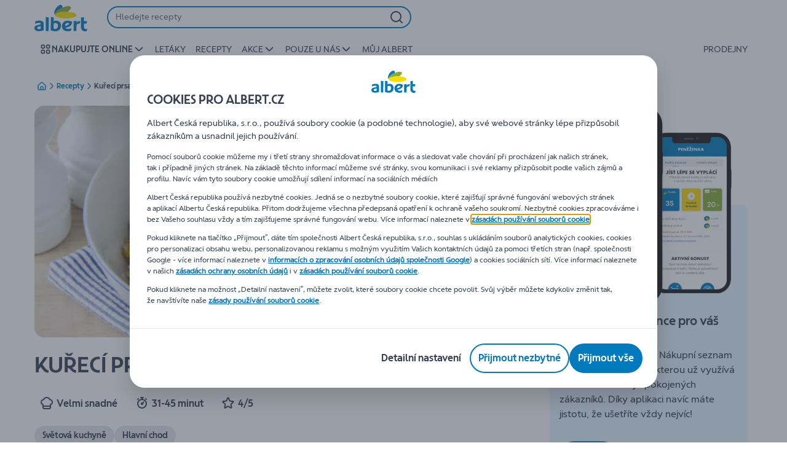

--- FILE ---
content_type: application/javascript; charset=UTF-8
request_url: https://www.albert.cz/_next/static/chunks/401-76a243f971fa66a6.js
body_size: 41727
content:
(self.webpackChunk_N_E=self.webpackChunk_N_E||[]).push([[401],{66360:function(e,n,t){"use strict";t.d(n,{BN:function(){return M},DF:function(){return O},DV:function(){return A},Dt:function(){return R},E8:function(){return p},JV:function(){return h},Mi:function(){return c},O_:function(){return D},P:function(){return H},Rk:function(){return u},Rs:function(){return I},Sp:function(){return v},TO:function(){return l},VS:function(){return b},Xm:function(){return g},ZP:function(){return k},aR:function(){return N},at:function(){return S},bi:function(){return F},dT:function(){return _},dW:function(){return o},ek:function(){return V},hi:function(){return E},iB:function(){return P},i_:function(){return G},lV:function(){return K},op:function(){return s},qM:function(){return r},r6:function(){return d},sL:function(){return U},tp:function(){return y},uw:function(){return m},vd:function(){return C},x4:function(){return Y},xq:function(){return w},yD:function(){return L},yx:function(){return B}});var i=t(41368);let a="activate offer",r="no-discount",o={CONTINUE_AS_GUEST:"click:overlay CTA:continue as guest",GUEST_OVERLAY:"impression:open overlay",RECIPE_LIST_PAGE:"recipe list page",GUEST_APPLY_PROMO:"click:overlay CTA:guest promo code",ADD_PRODUCT_OPEN:"add product:open",ADD_PRODUCT:"add product",ADD_ALL_PRODUCTS:"add all products",ADD_ALL_PRODUCTS_OPEN:"add all products:open",ADD_PRODUCT_REVIEW:"add product review",PROMOTION_APPLIED:"promotion activated",PROMOTION_APPLIED_ACTION:"display: pick and mix promotion applied",SEE_MORE_PRODUCT_REVIEWS:"see more product reviews",REMOVE_PRODUCT:"remove product",CONTACT_SUBMIT_FORM:"contact_submitForm",FAQ_CATEGORY_TAB:"faqCategoryTab",FAQ_CONTACT_FORM:"faqContactForm",FAQ_KEYWORD_SEARCH_NULL:"faqKeywordSearchNull",FAQ_KEYWORD_SEARCH_SUCCESS:"faqKeywordSearchSuccess",FAQ_QUESTION_EXPAND:"faqQuestionExpand",RECIPE_RATE:"recipe:rate",PRINT_RECIPE:"recipe:print",TRACK_ACTION:"trackAction",TRACK_EVENT:"trackEvent",TRACK_STATE:"trackState",NOTIFICATIONS:"notifications",INTERNAL_SEARCH:"internal search",QUICK_SEARCH_SUCCESS:"quick search:success",AUTO_SUGGESTION_SEARCH:"auto suggested search",AUTO_SUGGESTION_SEARCH_PRODUCT:"auto suggested product search",INTERNAL_PROMOTION:"internal promotion",SUCCESSFUL_SEARCH:"successful search",CROSS_SELL_SUGGESTION:"cross-sell search suggestion",SHOW_ALTERNATIVES_POPUP:"unavailable items:show alternatives",ADD_PRODUCT_TO_LIST:"add product to list",SUCCESSFUL_GROCERY_LIST_SEARCH:"successful grocery list search",APPLY_FILTER:"market:filter",APPLY_SORTING:"market:change ranking",PRODUCT_SORTING:"product list:change ranking",FILTER_CHANGE_RANKING:"click:filter:change ranking strategy",TRACK_ONBOARDING_EVENT:"onboarding page",TRACK_ONBOARDING_SUCCESS_EVENT:"onboarding:success",DELIVERY_CODE_ELIGIBLE:"delivery:check eligibility",DELIVERY_CODE_NOT_ELIGIBLE:"delivery:post code not eligible",SHOP_SEARCH:"shop search",SHOP_SEARCH_RESULTS_UPDATED:"shop search:results updated",SHOP_SEARCH_ADD_TO_FAVORITES:"shop search:add to favorites",STORE_DETAILS_PAGE:"store details",PAGE_LOAD:"page load",PRODUCT_VIEW:"productView",PRODUCT_LISTING_PAGE:"product list page",RECIPE_DETAILS_PAGE:"recipe page",REMOVE_ALL_PRODUCTS:"remove all products from basket",HARVEST_DATA_POPUP:"checkout:review:data harvest pop-up",ERROR_MESSAGE_DISPLAY:"error message:display",ERROR_MESSAGE_DISPLAYED:"error message displayed",VIEW_ERROR_MESSAGE:"view:error message",BASKET_RESERVE:"basket amount reserve",COMMUNICATION_PREFS_UPDATE:"communication:update",OPTIN_SUBSCRIBE:"optin subscribe",ORDER_AGAIN:"order again",LINK_LOYALTY:"loyalty:link",LINK_THIS_CARD_LOYALTY:"click:link this card",LOYALTY_PRINT_TICKET:"loyalty:print ticket",REMOVE_PRODUCT_FROM_WISH_LIST:"remove product from list",CREATE_WISH_LIST:"create list",RENAME_WISH_LIST:"rename list",DELETE_WISH_LIST:"delete list",PRINT_WISH_LIST:"print list",BURN_OFFER_ACTIVATION:a,VOUCHER_ACTIVATE_OFFER:a,BURN_OFFER_DEACTIVATION:"deactivate offer",PERSONAL_OFFER_ACTIVATION_EVENT:a,FLASH_PERSONAL_OFFER_ACTIVATION:"activate flash personal offer",PERSONAL_OFFER_ACTIVATION:"activate personal offer",PERSONAL_OFFER_CAROUSEL_ACTIVATION:a,PERSONAL_OFFER_ACTIVATION_ALL:"activate all offers",EDEALS_ACTIVATE_ALL_OFFERS:"edeals:activateAllOffers",UPDATE_PROFILE:"myaccount:update",CONFIRM_BUTTON_CLICK:"click:button:confirm",CHARITY_DONATE:"charity:donate",DONATE_TO_CHARITY:"click:my hub:charity offer activated",DONATE_TO_CHARITY_NO_SHARE_INFO:"click:my hub:charity offer activated no shared information",DONATE_TO_CHARITY_AND_SHARE_INFO:"click:my hub:charity offer activated shared information",UPGRADE_MY_PROFILE:"click:my hub:upgrade my profile",DISPLAY_OFFER_RANGE_CAROUSEL:"click:my hub:display offer range carousel",DISPLAY_OFFER_MORE_INFORMATION:"click:offer tile:more information",FREE_HOME_DELIVERY_ACTIVATE:a,GET_MOBILE_APP_CLICK:"click: get the app",CHECKOUT_PAGE:"checkout page",RESEND_VERIFICATION_CODE:"click: resend verification code",RESEND_VERIFICATION_CODE_RULE:"verify mobile number: click resend",REGISTER:"register",REGISTER_CONFIRMATION:"register confirmation",REGISTRATION_CONGRATULATIONS:"registration congratulations",TROOPER_INTERNAL_SEARCH:"trooper search",OPEN_OVERLAY:"click: open overlay",OVERLAY:"overlay",CHOOSE_MEMBERSHIP:"loyalty:choose membership",REGISTRATION_LOYALTY_ASSIGNMENT:"registration loyalty assignment",MEMBERSHIP_ASSIGNED:"click:registration:loyalty membership assigned",CHECKOUT_CROSS_SELL:"cross-sell click",OPEN_FREE_GIFT_POPUP:"product carousel displayed",CREATE_DIGITAL_CARD:"loyalty:create digital card",DIGITAL_CARD:"loyalty:digital card",ORDER_PHYSICAL:"loyalty:order",PHYSICAL_CARD:"loyalty:physical card",MY_LIST_NODE_CREATE:"my list node:click to create a list",ORDER_CANCEL_START:"previous order:cancel:start",ORDER_CANCEL_END:"previous order:cancel:end",REPLACE_CARD_CONFIRMATION:"replace card confirmation",ACCOUNT_REGISTRATION:"account registration",LINK_PHYSICAL_CARD:"link physical card",LOYALTY_LINK_CARD:"loyalty:link card",LINK_CARD:"link card",CLICK_LINK_CARD:"click:link card",CARD_LINKED:"card linked",REQUEST_DIGITAL_CARD:"request digital card",COMPLETE_PROFILE_CONFIRMATION:"complete-profile:confirmation",REGISTRATION_PERSONAL_DATA:"registration personal data",CLICK_REGISTRATION_FILLED_PERSONAL_DATA:"click:registration:filled personal data",CLICK_REGISTRATION_UPDATE_PERSONAL_INFO:"click:registration:update personal info",REGISTRATION_CONFIRMATION:"registration confirmation",UPDATE_COMPANY_DETAILS:"click:dialog:update company details",ADD_COMPANY_DETAILS:"click:my hub:add company details",CONFIRM_ADD_COMPANY_DETAILS:"click:dialog:confirm add company details",CANCEL_ADDING_COMPANY_DETAILS:"click:dialog:cancel adding company details",REMOVE_COMPANY_DETAILS:"click:my hub:remove company details",CONFIRM_REMOVE_COMPANY_DETAILS:"click:dialog:confirm remove company details",CANCEL_REMOVE_COMPANY_DETAILS:"click:dialog:cancel remove company details",ACTIVATE_BURN_PARTNER_OFFER:a,APPLY_POINTS_CONVERSION:"activate offer",POINTS_CONVERSION_ERROR:"overlay",SHOP_ONLINE:"click:shop online",ADD_TO_FAVORITES:"click:add shop to favourites",USE_MY_LOCATION:"click:use my location",MORE_INFO:"click:more info",SUCCESSFUL_SHOP_SEARCH:"successful shop search",RECIPE_ADD_TO_FAVOURITES:"recipe:add to favorites",CLICK_APPLY_FILTERS:"click:filter:apply filter",CLICK_APPLY_FILTERS_OVERLAY:"click:apply filters:overlay CTA",RECIPE_CHANGE_RANKING:"market:change ranking",USE_MAP:"click:address:set location on map",USE_CURRENT_LOCATION:"click:address:use current location",CLICK_SELECT_MEMBERSHIP:"click:select membership",CLICK_CREATE_DIGITAL_CARD:"click:registration:create digital card",IMPRESSION_REGISTRATION_CARD_FOUND:"impression:registration:card found",IMPRESSION_REGISTRATION:"impression:registration",REGISTRATION_MOBILE_PHONE_VERIFICATION:"impressions:registration:mobile phone verification",MOBILE_VERIFICATION_CODE_RESEND:"click:mobile verification code:resend",SEND_SMS_CODE_AGAIN:"SMS send code again",VERIFY_YOUR_PHONE:"Verify your phone",SMS_CONFIRMATION:"SMS confirmation",RECIPE_SHARE_CLICK:"social media share",CLICK_LEAFLET:"click:leaflet",CLICK_SUBSCRIBE_TO_FLYER:"click:subscribe to flyer",OPEN_STORE_NUDGE:"impression:store nudge:open overlay",SELECT_STORE_ON_STORE_NUDGE:"click:overlay CTA:select store",CLICK_ORDER_AGAIN:"click:order again",CLICK_SHOP_LIST:"click:shop list",CLICK_EMAIL:"click:email",CLICK_PHONE_CALL:"click:phone call",OPEN_NO_LINKED_ACCOUNT_MODAL:"impression:no linked email:open overlay",CLICK_CHANGE_EMAIL_CTA_WELCOME_CONFIRM:"click:overlay CTA:change email",CLICK_CREATE_ACCOUNT_CTA_WELCOME_CONFIRM:"click:overlay CTA:create account",CLICK:"click",IMPRESSION:"impression",PRODUCT_IMPRESSIONS:"product impressions",REGISTRATION_FINISHED:"registration finished",HOUSEHOLD_POP_UP_ASP:"impression:invite your family:pop up",CLICK_ORDER_NEW_CARD:"click:order new card",CLICK_CREATE_MY_ACCOUNT:"click:create my account",START_SHOPPING:"start shopping",TRACK_ONBOARDING_TIMESLOT_SELECTION_DECIDE_LATER:"onboarding:timeslot selection:decide later",HEADER_RECIPE:"header:recipe",OPEN_LOGIN_MODAL:"click:open login overlay",CLICK_LOGIN:"click:login",CLICK_LOGIN_CTA:"click:button:login",REQUEST_NEW_PASSWORD:"click:request new password",CLICK_EDIT_PHONE:"click:edit phone",CHANGE_MOBILE_LATER:"click:do it later",SAVE_NEW_PASSWORD:"click:save new password",HEADER_RECIPES:"header:recipes",SUBSCRIBE_TO_NEWSLETTER:"click:subscribe to newsletter",REDIRECTED_SEARCH:"redirected search",CLICK_DISCOVER_CTA:"click:button:discover",CLICK_ON_BANNER:"click on banner",CLICK_SEARCH_BAR_RELATED_PRODUCT:"search to pdp click",ADD_TO_BASKET:"click:add product",TRACK_ONBOARDING_ADDRESS_SELECTION:"onboarding:address selection",TRACK_ONBOARDING_STORE_SELECTION:"onboarding:store selection",TRACK_ONBOARDING_ADDRESS_DETAILS_SELECTION:"onboarding:address details selection",TRACK_ONBOARDING_SUGGESTIONS_SELECTION:"onboarding:suggestions selection",TRACK_ONBOARDING_GEOLOCATION_SELECTION:"onboarding:geolocation selection",TRACK_ONBOARDING_DELIVERY_DETAILS_SELECTION:"onboarding:delivery details selection",TRACK_ONBOARDING_TIMESLOT_SELECTION:"onboarding:timeslot selection",ADDRESS_SEARCH:"address search",OFFER_LOOP:"offer loop",CLICK_OPEN_LOGIN_MODAL:"click: open login modal",IMPRESSION_CTA_CLICK:"impression:CTA click",CLICK_STORE_SEARCH_CTA:"click:button:store search",CLICK_MY_HUB_STORE_SEARCH_CTA:"click:my hub:store search",CLICK_LINK_ELECTRA_ACCOUNT:"click:my hub:link electra account",CLICK_UNLINK_ELECTRA_ACCOUNT:"click:my hub:unlink electra account",CLICK_POINTS_HISTORY:"click:my hub:points history",CLICK_PLAY_GAME_BUTTON:"click:button:play game",CLICK_PARTNER_OFFER:"click:partner offer",LOGIN_EVENT:"login",CLICK_EXPLORE_MORE_PARTNER_DEALS:"click:button:explore other partner deals",CLICK_START_CHAT:"click:chat opens",CLICK_CLOSE_CHAT:"click:chat closes",CHAT_BOT_OPEN:"chatbot:open",CHAT_BOT_CLOSE:"chatbot:close"},d={PICS:"pics",NO_PICS:"no-pics"},s={PROMOTION_CAROUSEL:"PROMOTION_CAROUSEL",SPONSORED_PRODUCT:"sponsored product",GAMBIT_BANNER:"gambit banner",PREDICT_MY:"PREDICT_MY",ALTERNATIVE_PRODUCTS_CAROUSEL:"ALTERNATIVE_PRODUCTS_CAROUSEL",PDP_ALTERNATIVE_PRODUCTS_CAROUSEL:"PDP_ALTERNATIVE_PRODUCTS_CAROUSEL",PDP_RELATED_PRODUCTS_CAROUSEL:"PDP_RELATED_PRODUCTS_CAROUSEL",RECIPE_DETAILS:"RECIPE_DETAILS",RECIPE_DETAILS_WINE:"RECIPE_DETAILS_WINE",SEARCH_PAGE:"search page",CATEGORY_LISTING_PAGE:"CATEGORY_LISTING_PAGE",PRODUCT_DETAILS:"PRODUCT_DETAILS",PRODUCT_DETAILS_CROSS_SELLING:"PRODUCT_DETAILS_CROSS_SELLING",PRODUCT_DETAILS_BUNDLE_PRODUCT:"PRODUCT_DETAILS_BUNDLE_PRODUCT",PRODUCT_CAROUSEL_BUNDLE_PRODUCT:"PRODUCT_CAROUSEL_BUNDLE_PRODUCT",QL_PRODUCT_LISTING:"QL_PRODUCT_LISTING",ONLINE_STOCK_DEALS:"ONLINE_STOCK_DEALS",PROMO_LISTING:"promotion list page",HEALTHIER_ALTERNATIVE:"HEALTHIER_ALTERNATIVE",PDF_VIEWER:"PDF_VIEWER",CHECKOUT_PRODUCT_LIST:"CHECKOUT_PRODUCT_LIST",CHECKOUT_CROSS_SELL:"CHECKOUT_CROSS_SELL",UNAVAILABLE_PRODUCTS_CAROUSEL:"UNAVAILABLE_PRODUCTS_CAROUSEL",ACTIVATE_BURN_OFFER_POPUP:"ACTIVATE_BURN_OFFER_POPUP",MINI_BASKET:"MINI_BASKET",MY_HUB:"MY_HUB",MY_HUB_PROMOTION_CAROUSEL:"MY_HUB_PROMOTION_CAROUSEL",MY_HUB_ALTERNATIVE_PRODUCTS_CAROUSEL:"MY_HUB_ALTERNATIVE_PRODUCTS_CAROUSEL",QUICK_SHOP_MY_LISTS:"QUICK_SHOP_MY_LISTS",QUICK_SHOP_PREMADE_LIST:"QUICK_SHOP_PREMADE_LIST",QUICK_SHOP_MY_ORDERS:"QUICK_SHOP_MY_ORDERS",QUICK_SHOP_TOP_PROMOS:"QUICK_SHOP_TOP_PROMOS",QUICK_SHOP_TOP_PRODUCTS:"QUICK_SHOP_TOP_PRODUCTS",QUICK_SHOP_ALTERNATIVE_PRODUCTS_CAROUSEL:"QUICK_SHOP_ALTERNATIVE_PRODUCTS_CAROUSEL",HEALTHY_OFFERS:"HEALTHY_OFFERS",HEALTHY_OFFERS_PROMOTION_CAROUSEL:"HEALTHY_OFFERS_PROMOTION_CAROUSEL",NUTRISCORE_ALTERNATIVES_POPUP:"NUTRISCORE_ALTERNATIVES_POPUP",NUTRISCORE_ALTERNATIVES_PROMOTION_POPUP:"NUTRISCORE_ALTERNATIVES_PROMOTION_POPUP",BURN_OFFER_PAGE:"BURN_OFFER_PAGE",BURN_OFFER_CAROUSEL_POPUP:"BURN_OFFER_CAROUSEL_POPUP",PERSONAL_OFFERS:"PERSONAL_OFFERS",TOKENIZED_PERSONAL_OFFER:"TOKENIZED_PERSONAL_OFFER",TOKENIZED_PERSONAL_OFFER_RANGE:"TOKENIZED_PERSONAL_OFFER_RANGE",TOKENIZED_PERSONAL_OFFER_FLASH:"TOKENIZED_PERSONAL_OFFER_FLASH",FLASH_PERSONAL_OFFERS:"FLASH_PERSONAL_OFFERS",PERSONAL_OFFERS_RANGE:"PERSONAL_OFFERS_RANGE",FLASH_PERSONAL_OFFERS_RANGE:"FLASH_PERSONAL_OFFERS_RANGE",PERSONAL_OFFERS_RANGE_PRODUCT_LISTING:"PERSONAL_OFFERS_RANGE_PRODUCT_LISTING",COUPON_FLASH_PERSONAL_OFFERS_RANGE:"COUPON_FLASH_PERSONAL_OFFERS_RANGE",COUPON_PERSONAL_OFFERS_RANGE:"COUPON_PERSONAL_OFFERS_RANGE",TOKENIZED_COUPON_FLASH_PERSONAL_OFFERS_RANGE:"TOKENIZED_COUPON_FLASH_PERSONAL_OFFERS_RANGE",TOKENIZED_COUPON_PERSONAL_OFFERS_RANGE:"TOKENIZED_COUPON_PERSONAL_OFFERS_RANGE",KIOSK_COUPON_FLASH_PERSONAL_OFFERS_RANGE:"KIOSK_COUPON_FLASH_PERSONAL_OFFERS_RANGE",KIOSK_COUPON_PERSONAL_OFFERS_RANGE:"KIOSK_COUPON_PERSONAL_OFFERS_RANGE",HEADER_MY_LISTS:"HEADER_MY_LISTS",SELECT_FREE_GIFT_POPUP:"SELECT_FREE_GIFT_POPUP",PICK_AND_MIX:"PICK_AND_MIX",CONTENT_PAGE:"content page",BURN_FREE_PRODUCTS:"burn:products",RECIPE_INGREDIENTS:"recipes ingredients",THEMED_BUNDLE:"themed bundle",CMS_COMPONENT_ADD_TO_BASKET:"CMS component add to basket",CAROUSEL:"carousel",FREQUENTLY_BOUGHT:"Frequently Bought"},l=[s.ALTERNATIVE_PRODUCTS_CAROUSEL,s.MY_HUB_ALTERNATIVE_PRODUCTS_CAROUSEL,s.QUICK_SHOP_ALTERNATIVE_PRODUCTS_CAROUSEL,s.NUTRISCORE_ALTERNATIVES_PROMOTION_POPUP,s.UNAVAILABLE_PRODUCTS_CAROUSEL],u=[s.MY_HUB,s.MY_HUB_PROMOTION_CAROUSEL,s.MY_HUB_ALTERNATIVE_PRODUCTS_CAROUSEL],c=[s.QUICK_SHOP_TOP_PRODUCTS,s.QUICK_SHOP_TOP_PROMOS,s.QUICK_SHOP_MY_LISTS,s.QUICK_SHOP_MY_ORDERS],m={LOGGED:"logged",NOT_LOGGED:"not logged",GUEST:"guest"},p="Company",E={BUSINESS:"business",PRIVATE:"private"},O={NEW:"new order"},v="Top Filter",N=Object.values({IS_BIO:"isBio",OFFERS:"offers",OWN_BRANDS:"ownBrands"}),k={PAGE_ID:{PERSONAL_OFFERS_PAGE:"personal offers page",PERSONAL_OFFERS_PAGE_GR:"overview",PERSONAL_OFFERS_RANGE:"personal offers range",FLASH_PERSONAL_OFFERS_RANGE:"flash personal offers range",TOKENIZED_PERSONAL_OFFER:"tokenized personal offers page",CAROUSEL_PERSONAL_OFFERS:"promotions",COUPON_PERSONAL_OFFERS_PAGE:"personal offers page",TOKENIZED_COUPON_PERSONAL_OFFERS_PAGE:"tokenized offers page",COUPON_PERSONAL_OFFERS_PAGE_ACTIVATED:"personal offers page:activated",TOKENIZED_COUPON_PERSONAL_OFFERS_PAGE_ACTIVATED:"tokenized offers page:activated"},SITE_CATEGORY:"my hub"},S={PAGE_ID:{CHARITY_PAGE:"charity",DONATE_POP_UP:"donate pop up",TROOPER:"trooper"}},_={TOGGLE:"toggle",CHECKBOX:"checkbox",RECIPE_CAROUSEL:"recipe carousel",PERSONAL_OFFERS_CAROUSEL:"product carousel",PICK_AND_MIX:"pick and mix carousel",CAROUSEL:"carousel",TILE:"tile",OVERLAY:"overlay",BUTTON:"button",CTA_BUTTON:"CTA button",BURN_POINTS_CHECKOUT:"button",BURN_POINTS_ERROR:"overlay",HYPERLINK:"hyperlink",STICKY_BANNER:"sticky banner",NOTIFICATION:"notification",CTA:"cta",BANNER:"banner",CONTENT_TILES:"content tiles",POP_UP:"pop up",QUICK_REORDER:"quick reorder",ONBOARDING:"onboarding",ONBOARDING_PAGE:"onboarding page",FILTER:"filter",PRODUCT_CAROUSEL:"product carousel",LIST:"list",SEARCH_BAR:"search bar",HEADER_NAVIGATION:"header navigation",DIALOG:"dialog",HEADER_BAR:"header bar",TOP_TIMER_BANNER:"top timer banner",BOTTOM_TIMER_BANNER:"bottom timer banner",PAGE_TEMPLATE:"page template",SNACKBAR:"snackbar",MINI_HUB:"mini hub",LEFT_MENU:"left menu",HEADER_E_SHOP:"header:e-shop",GROCERY_LIST_SEARCH:"grocery list search",GROCERY_LIST_SEARCH_TILE:"grocery list search tile",PRODUCT_INFORMATION_ICON:"product information icon",LINK:"link",INLINE_MESSAGE:"inline message",POPUP:"popup",CHAT_BOT:"chat",NAVIGATION_TAB:"navigation tab"},g={ACTIVATE_DISCOUNT:"activate discount",ADD_ALL_PRODUCTS:"add all products",COPY_DISCOUNT_CODE:"copy discount code",REFER_A_FRIEND:"refer a friend",RECIPE_CAROUSEL:"recipe carousel",PERSONAL_OFFERS_CAROUSEL:"top promotion carousel",FLASH_OFFER_TILE:"flash offer tile",PERSONAL_OFFER_TILE:"personal offer tile",FLASH_OFFER_CAROUSEL:"flash offer carousel",PERSONAL_OFFER_CAROUSEL:"personal offer carousel",PROFILE_UPGRADE:"profile upgrade",ERROR_MESSAGE:"error message",PRODUCT_TILE:"product tile",RECIPE_TILE:"recipe tile",COMPANY_DETAILS:"company details",OFFER_ACTIVATION:"offer activation",OFFER_DEACTIVATION:"offer deactivation",VIRTUAL_BUNDLE:"virtual bundle",STICKY_SEARCH:"sticky search bar",POINTS_CONVERSION:"offer activation",POINTS_CONVERSION_ERROR:"cannot apply discount",GUEST_PROMO_OFFER:"guest promo offer",WANT_GUEST_PROMO:"yes i want guest promo code",USE_MY_LOCATION:"use my location",ADD_SHOP_TO_FAVORITES:"add shop to favorites",MORE_INFO:"more info",SHOP_ONLINE:"shop online",FILTER:"filter",MOBILE_PHONE_VERIFICATION:"mobile phone verification",SET_LOCATION_ON_MAP:"set location on map",COMPASS:"compass",MEMBERSHIP_SELECTION:"membership selection",REGISTRATION_CONFIRMATION:"registration confirmation",CARD_FOUND:"card found",LINK_CARD:"link card",UPDATE_PROFILE_INFO:"update profile info",RESEND_CODE:"resend code",RECIPE_ADD_PORTION:"add portion button",RECIPE_REMOVE_PORTION:"remove portion button",RECIPE_ADD_ALL_CART:"add ingredients to cart",LOAD_MORE_BUTTON:"load more button",LEAFLET:"leaflet",EMAIL_FIELD:"email field",STORE_NUDGE:"store nudge",CONTENT_TILE:"content tile",ORDER_AGAIN:"order again",SHOP_LIST:"shop list",CONTACT_VIA_CALL:"contact via phone call",CONTACT_VIA_EMAIL:"contact via email",EMAIL_NOT_LINKED_TO_ACCOUNT:"email not linked to account",STANDALONE_MONETIZATION:"gambit banner",PRODUCT_GRID_MONETIZATION:"product grid monetization",DECIDE_LATER:"decide later",SUBSCRIPTION_NOTIFICATION:"deliveryPlus renewal reminder",RENEW_NOW:"renew now",REMIND_ME_LATER:"remind me later",DO_NOT_SHOW_AGAIN:"do not show again",CHANGE_PLAN:"change plan",RENEW_EXPIRED_SUBSCRIPTION:"renew subscription",RANKING_DROPDOWN:"ranking dropdown",PRIVACY_POLICY:"privacy policy",PRODUCTS_RANGE:"products range",TOP_FILTERS:"top filters",APPLY_FILTERS:"apply filters",FILTER_OVERLAY:"filter overlay",PRODUCT_LIST:"product list",PRODUCT_SEARCH:"product search",MY_SAVINGS_TOGGLE:"my savings toggle",PROMOTION_BANNER:"promotion banner",CROSS_SELL_SUGGESTION_RELATED_PRODUCTS:"cross-sell suggestion",CREATE_NEW_CARD:"create a new card",CREATE_MY_ACCOUNT:"create my account",SEND_INVITE:"send invite",RECIPE_MENU:"recipe menu",PERSONAL_RECIPE:"personal recipe",IN_CONTEXT_MENU:"in context login",LOGIN:"login",REQUEST_NEW_PASSWORD:"request new password",SAVE_NEW_PASSWORD:"save new password",THEMED_BUNDLE:"themed bundle",NEWSLETTER_SUBSCRIPTION:"newsletter subscription",HEADER_SEARCH_BAR:"header search bar",HEADER_SEARCH:"header search",ACTIVATE_PROMOTION:"activate promotion",OTHERS_BOUGHT_CAROUSEL:"related_products",ALTERNATIVES_CAROUSEL:"products_from_category",DISCOVER:"discover",CMS_COMPONENT_ADD_TO_BASKET:"CMS component add to basket",AUTOSUGGEST_SEARCH:"autosuggest search",CATEGORY_SEARCH_RECIPES:"look for search term in recipes",CATEGORY_SEARCH_PRODUCTS:"look for search term in products",GROCERY_LIST:"grocery list",MFA:"MFA",ADD_TO_CART:"add to cart button",ADD_TO_LIST:"add to list button",UPGRADE_ADVANTAGES:"upgrade advantages",START_FILLING:"start filling",ALREADY_FILLED:"already filled",CONFIRM:"confirm",SAVE_PREFERENCES_BUTTON:"save preferences button",ADD_ALL_TO_CART:"add all to cart",MY_ADDRESS_SEARCH:"my addresses search",PROMO_LABEL:"promo label",ONBOARDING_ADD_NEW_ADDRESS:"onboarding:add a new address",ADD_AN_ADDRESS:"add an address",DISCARD_OFFER:"discard offer",UNDO_DISCARD_OFFER:"undo discard offer",DEFINE_FOOD_PREFERENCES:"define my food preferences",SELECT_FOOD_LIFESTYLE:"select my food lifestyle",RECIPES_BANNER_LOGIN:"recipes banner login",RECIPES_BANNER_UPGRADE:"recipes banner upgrade",SET_HOUSEHOLD_SIZE:"set household size",SELECT_MY_ALLERGENS:"Select my allergens",SAVE_ALLERGENS_SELECTION:"Save allergens selection",UPDATE_ALLERGENS_SELECTION:"Update allergens selection",SET_MY_ALLERGENS:"Set my allergens",SEE_ALL_FOOD_PREFERENCES:"See all Food Preferences",UPGRADE_BENEFITS_PLAN:"Upgrade benefits plan",NOT_LOGGED_IN:"not logged in",SET_MY_FOOD_LIFESTYLE:"set my food lifestyle",SAVE_FOOD_LIFESTYLE_SELECTION:"save food lifestyle selection",UPDATE_FOOD_LIFESTYLE_SELECTION:"update food lifestyle selection",MY_FOOD_LIFESTYLE:"my food lifestyle",SELECT_MY_FOOD_LIFESTYLE:"select my food lifestyle",STORE_SEARCH:"store search",POINTS_HISTORY:"points history",LINK_ELECTRA_ACCOUNT:"link electra account",UNLINK_ELECTRA_ACCOUNT:"unlink electra account",REFER_A_FRIEND_LEARN_MORE_BUTTON:"i understand",PLAY_GAME:"play game",GAMES:"games",SEE_IN_FREQUENTLY_BOUGHT:"see frequently bought",START_SHOPPING:"start shopping",LEARN_MORE:"learn more",I_HAVE_A_CODE:"I have a code",JOIN_AB_PLUS:"join ab plus",LOG_IN:"log in",EXPLORE_OTHER_PARTNER_DEALS:"explore other partner deals",VIEW_RECEIPT:"view ticket",ACTIVATE_PERSONAL_OFFERS:"activate personal offers",TOP_NUDGE_ADD_ADDRESS:"top nudge:add address to see products we deliver",SET_DELIVERY_ADDRESS:"set delivery address",LARGE_ORDER_NOTIFICATION:"Your order is larger now. Delivery will take over 2 hours.",CHAT_BOT:"customer care chat",HEALTHY_ALTERNATIVE_CAROUSEL:"healthy_alternative",PROMO_CAROUSEL:"promo",SUBSCRIBE_NOW:"subscribe now",EXPAND_QUESTION:"expand question"},f="personal offers",T="interest center",R={SWITCH_TO_DIGITAL_RECEIPT:"Switch to digital receipt",AB_PLUS_PROGRAM:"ab plus program",REGISTRATION:"registration",PERSONAL_OFFERS:f,NOTIFICATION:"notification"},A={LEAVE_HOUSEHOLD_POP_UP:"leave household pop up",REMOVE_MEMBER_POP_UP:"remove member pop up",PARTNER_OFFER_DETAILS:"partner discount details",CHECKOUT:"checkout",LIST_PAGES:"list pages",CREATE_WISH_LIST:"create list",MANAGE_WISH_LIST:"manage list",REMOVE_LIST:"remove list",VOUCHERS:"vouchers",PARTNER_DISCOUNTS:"partner discount",ACTIVATED_PARTNER_DISCOUNTS:"activated partner discount",PARTNER_DISCOUNT_DETAILS:"partner discount details",CATEGORY:"category",RECIPE_SEARCH_PAGE:"recipe search page",MOBILE_PHONE_VERIFICATION:"mobile phone verification",ADDRESS_FINDER:"address finder",CREDENTIALS:"credentials",INVITE_FAMILY_POP_UP:"invite your family pop up",RECIPE_DETAILS:"recipe-details",OVERVIEW:"overview",KIOSK_SCAN_CARD:"scan card",INDEX:"index",HOUSEHOLD_COMPOSITION:"household composition",HOUSEHOLD_BIRTHDAYS:"household birthdays",FOOD_PREFERENCES:"food preferences",INSPIRATION_PREFERENCES:"inspiration preferences",PERSONAL_OFFERS:f,INTEREST_CENTER:T},I={NO_CARD:"no card",OVERVIEW:"overview",NO_CONSENT:"no consent",ERROR:"error page",LEARN_MORE:"learn more",PAGE_TYPE:"my hub",PRIMARY_CATEGORY:"loyalty",SITE_CATEGORY:"my hub",SUB_CATEGORY1:"my connect",OVERLAY_CAMPAIGN_ID:"request card",CREATE_DIGITAL_CARD:"loyalty:create digital card",CREATE_DIGITAL_CARD_ACTION:"loyalty:digital card",LOYALTY_LINK:"loyalty:link",LINK_CARD_COMPONENT:"link card",CREATE_DIGITAL_CARD_COMPONENT:"create digital card",CTA_BUTTON:"CTA button"},C={PARTNER_OFFER_DETAILS:"my hub:points:burn:partner offer:partner discount details",MARKET_CHECKOUT:"market:checkout",CHECKOUT:"checkout",REGISTRATION_CHOOSE_MEMBERSHIP:"registration:account registration:choose membership",REGISTRATION_ACCOUNT:"registration:account registration:account registration",REGISTRATION_ACCOUNT_ENTER_CARD_NUMBER:"registration:account registration:enter your card number",CHARITY:"my hub:loyalty:charity:trooper",DONATE_POP_UP:"my hub:loyalty:donate pop up",ACTIVATED_PARTNER_DISCOUNTS:"my hub:points:burn:partner offer:activated partner discount",LOYALTY_DISCOUNT_DETAILS:"my hub:loyalty:partner discount details",LOYALTY_VOUCHERS:"my hub:loyalty:vouchers",POINTS_OVERVIEW:"my hub:points:burn:products:overview",LOYALTY_OVERVIEW:"my hub:loyalty:overview",MEMBERSHIP_OVERVIEW:"my hub:my membership:overview",VOUCHERS_OVERVIEW:"my hub:points:burn:vouchers:overview",PERSONAL_OFFERS_ACTIVATION:"my hub:personal offers:activation",INTEREST_CENTER_ACTIVATION:"my hub:interest center:activation"},P={FLASH_OFFERS:"flash offers",PERSONAL_OFFERS:"personal offers",PERSONAL_OFFERS_GR:"earn:personal offers",FLASH_OFFER_GR:"earn:personal offers:super offer",HEALTHY_OFFERS:"earn:personal offers:healthy",BURN_OFFERS:"burn offers",VOUCHERS:"vouchers",PARTNERS:"partners",MY_CONNECT:"my connect",CHARITY:"charity",FREE_DELIVERY:"free delivery",CART_LOYALTY_POINTS:"cartloyaltypoints",HOOK_PERSONAL_OFFERS:"hook personal offers"},y={[i.nI.mass]:"standart promo",[i.nI.member]:"promo for members",[i.nI.personal]:"personal offer",[i.nI.flash]:"flash personal offer",[i.nI.tokenized_personal]:"tokenized personal offer",[i.nI.personalHookOffer]:"hook personal offers",carousel:"carousel"},D=[s.PERSONAL_OFFERS,s.FLASH_PERSONAL_OFFERS,s.PERSONAL_OFFERS_RANGE,s.FLASH_PERSONAL_OFFERS_RANGE,s.TOKENIZED_PERSONAL_OFFER,s.TOKENIZED_PERSONAL_OFFER_RANGE,s.TOKENIZED_PERSONAL_OFFER_FLASH,s.COUPON_FLASH_PERSONAL_OFFERS_RANGE,s.COUPON_PERSONAL_OFFERS_RANGE,s.TOKENIZED_COUPON_FLASH_PERSONAL_OFFERS_RANGE,s.TOKENIZED_COUPON_PERSONAL_OFFERS_RANGE],F={CHECKOUT:"guest checkout",MODE:"guest mode",REGISTRATION:"registration",PAGE_ID:"personal info",NOTIFICATION:"notification",MODE_NOTIFICATION:"guest mode notification",GUEST_NOTIFICATION_ACTION:"impression:registration:open overlay"},L={PICK_UP:"pick-up",HOME_DELIVERY:"home delivery",SUBSCRIPTION_DIGITAL_PURCHASE:"subscription digital purchase"},b={SHOP:"shop",PRODUCT:"product",RECIPES:"recipes",QUICK:"quick"},h={economical:"eco",bio:"organic",default:"recommended"},U={REGISTER:"register",MY_HUB:"my hub",LIST_PAGES:"list pages",CATEGORY_LISTING_PAGE:"category listing page template",GROCERY_LIST_DETAILS:"grocery list details",LOYALTY:"loyalty",MY_ACCOUNT:"myaccount",PROFILE_DETAILS:"profile details"},G={MARKET:"market",MY_HUB:"my hub",MY_PROFILE:"my profile"},B={INTEREST_CENTER:T,ACCOUNT_DETAILS:"account details"},V={HOUSEHOLD:"household",FOOD:"food",INSPIRATION:"inspiration"},H={CROSS_SELL_SUGGESTION:"click:search:cross-sell suggestion",ADD_PRODUCT:"add product",ADD_INGREDIENTS_TO_LIST:"click: add ingredients to list",SEARCH_HEADER_BAR:"click:search bar:suggested term",QUICK_SEARCH_SUCCESS:"quick search:success",GROCERY_OVERLAY_OPEN:"impression:grocery list:open overlay",CLICK_SEARCH_BAR_PRODUCT_SEARCH:"click:search bar:product search",SAVE_PREFERENCES:"click:button:save preferences",ADD_ALL_PRODUCTS_TO_EMPTY_CART:"click:add all products:open",ADD_ALL_PRODUCTS_TO_CART:"click:add all products",CLICK_KIDS_BIRTHDAY_CONFIRM:"click:button:confirm",ADD_ALL_PRODUCTS_FROM_LIST:"click:add all products:open",SEARCH_BAR_ADDRESS_SEARCH:"click:search bar:my addresses search",CLICK_SEARCH_RESULTS_VIEW_PRODUCT:"click:search results:view product",CLICK_SEARCH_RESULTS_VIEW_RECIPE:"click:search results:view recipe",CLICK_PROMO_LABEL:"click:product information icon:promo label",CLICK_ADD_NEW_ADDRESS:"click:add new address",CLICK_RDP:"click to rdp:recipe carousel:personal recipe",CLICK_RECIPES_BANNER_LOGIN:"click:button:login",CLICK_RECIPES_BANNER_UPGRADE:"click:button:upgrade",CLICK_SET_HOUSEHOLD_SIZE:"click:button:set household size",CLICK_SEE_FOOD_PREFERENCES:"click:button:see all food preferences",INVITE_FRIENDS:"click:button:invite friends",INVITE_FRIENDS_LEARN_MORE:"impression:dialog:refer a friend",INVITE_FRIENDS_LEARN_MORE_CLICK:"click:dialog:i undertsand",COPY_DISCOUNT_CODE:"click:button:copy discount code",ACTIVATE_DISCOUNT:"click:button:activate discount",OBOARDING_RENEW_SUBSCRIPTION:"click:onboarding page:renew subscription",RENEW_NOW:"click:overlay CTA:renew now",DELIVERY_PLUS_OPEN_OVERLAY:"impression:deliveryPlus renew:open overlay",ADD_PRODUCT_TO_LIST:"add product to list",ADD_ALL_PRODUCTS_TO_LIST:"add all products to list",CLICK_SEE_IN_FREQUENTLY_BOUGHT:"click:button:see in frequently bought",CLICK_START_SHOPPING:"click:button:start shopping",CLICK_RECEIPT:"click:profile:view ticket",CLICK_ACTIVATE_PERSONAL_OFFERS:"click:profile:activate personal offers",IMPRESSION_NOTIFICATION:"impression:notification",CLICK_SUBSCRIBE_NOW:"click:button:subscribe now",CLICK_LEARN_MORE:"click:button:learn more",FAQ_QUESTION_EXPAND:"click:button:expand question"},M="Something went wrong, please try again later",K={GO_TO_PERSONAL_OFFERS:"go to personal offers",GO_TO_BURN_OFFERS:"go to burn offers"},w={ACCEPTED:"profiling accepted",REJECTED:"profiling rejected"},Y={[i.Jn.FD]:"asap",[i.Jn.SD]:"same day",[i.Jn.ND]:"next day"}},52993:function(e,n,t){"use strict";t.d(n,{$9:function(){return et},Ah:function(){return A},Av:function(){return ey},B3:function(){return eG},BG:function(){return eR},BU:function(){return eN},C1:function(){return en},C2:function(){return ev},D8:function(){return q},DS:function(){return eV},DV:function(){return k},EK:function(){return Y},EP:function(){return eo},ER:function(){return el},FY:function(){return x},G$:function(){return $},IL:function(){return y},IY:function(){return es},JP:function(){return eU},Jc:function(){return eE},K_:function(){return ec},L6:function(){return e_},Lp:function(){return H},NK:function(){return g},O:function(){return K},ON:function(){return C},PE:function(){return Z},PT:function(){return ep},Pe:function(){return j},Pi:function(){return eb},QG:function(){return Q},QJ:function(){return ed},S:function(){return eI},Sj:function(){return _},UW:function(){return w},VD:function(){return L},VO:function(){return f},XN:function(){return eu},Z7:function(){return P},ah:function(){return eL},cZ:function(){return T},eQ:function(){return eC},eY:function(){return eg},fK:function(){return ee},gC:function(){return I},h5:function(){return er},hi:function(){return F},i8:function(){return X},iA:function(){return ek},jy:function(){return ei},km:function(){return eB},kr:function(){return eA},ky:function(){return em},lU:function(){return J},pD:function(){return M},uW:function(){return eh},v1:function(){return b},wV:function(){return eF},wf:function(){return z},xc:function(){return W},yz:function(){return eP},z:function(){return eS},z$:function(){return S},zW:function(){return eD},zz:function(){return ea}});var i=t(82269),a=t(89426),r=t(41368),o=t(93846),d=t(1841),s=t(43561),l=t(76692),u=t(66360),c=t(9899),m=t(53344);let p=["product"];function E(e,n){var t=Object.keys(e);if(Object.getOwnPropertySymbols){var i=Object.getOwnPropertySymbols(e);n&&(i=i.filter(function(n){return Object.getOwnPropertyDescriptor(e,n).enumerable})),t.push.apply(t,i)}return t}function O(e){for(var n=1;n<arguments.length;n++){var t=null!=arguments[n]?arguments[n]:{};n%2?E(Object(t),!0).forEach(function(n){(0,a.Z)(e,n,t[n])}):Object.getOwnPropertyDescriptors?Object.defineProperties(e,Object.getOwnPropertyDescriptors(t)):E(Object(t)).forEach(function(n){Object.defineProperty(e,n,Object.getOwnPropertyDescriptor(t,n))})}return e}let v=(e,n,t)=>e||!n?t?.map(e=>c._Y({product:e})):[],N=(e,n,t)=>{let i=n?u.dW.CLICK_APPLY_FILTERS:u.dW.CLICK_APPLY_FILTERS_OVERLAY;return O({eventAction:e?i:t||"product list:use filter"},e?{componentName:n?u.Xm.TOP_FILTERS:u.Xm.APPLY_FILTERS,componentType:n?u.dT.TILE:u.dT.BUTTON}:null)},k=e=>{let{searchResults:n={},eventAction:t,isOneLevelCategory:i=!1,isQuickFiltersUpdate:a=!1,isQuickShop:o=!1,customerType:d}=e,{breadcrumbs:s,sorts:l,pagination:m,products:p}=n||{},E=[...s||[]],k=v(i,o,p),S=N(i,a,t);return{eventType:u.dW.APPLY_FILTER,payload:O({eventInfo:S,page:O({filters:(0,c._0)(E),sorting:l?.find(e=>{let{selected:n}=e;return n})?.code},i?{attributes:{numberOfProducts:m.totalResults}}:null)},i?{product:k,user:{profile:{attributes:{customerType:d===u.E8?r.hi.BUSINESS:r.hi.PRIVATE}}}}:null)}},S=e=>({eventType:u.dW.CREATE_DIGITAL_CARD,payload:{eventInfo:{eventAction:u.dW.CLICK_ORDER_NEW_CARD,componentType:u.dT.BUTTON,componentName:u.Xm.CREATE_NEW_CARD},page:{attributes:{pageNameContext:e},pageInfo:{pageID:u.dW.ACCOUNT_REGISTRATION}}}}),_=e=>{let{sorting:n,searchResults:t={},language:i,digitalChannel:a,currentCustomer:r,eventAction:o=u.dW.PRODUCT_SORTING}=e,{breadcrumbs:d,products:s,categoryBreadcrumbs:l}=t||{},m=[...d||[]],p=s?.map(e=>c._Y({product:e}));return{eventType:u.dW.APPLY_SORTING,payload:{eventInfo:{componentName:u.Xm.RANKING_DROPDOWN,componentType:u.dT.FILTER,eventAction:o},page:O(O({},l?{category:{primaryCategory:l[0]?.name,subCategory1:l[1]?.name,subCategory2:l[2]?.name,pageType:u.sL.LIST_PAGES}}:null),{},{pageInfo:{pageID:u.DV.LIST_PAGES,siteCategory:u.i_.MARKET,language:i,digitalChannel:a},sorting:n,filters:(0,c._0)(m)??[]}),product:p,user:{profile:{attributes:{customerType:(0,c.md)(r)}}}}}},g=e=>{let{product:n={},user:t={},page:i={}}=e;return{eventType:u.dW.SHOW_ALTERNATIVES_POPUP,payload:{eventInfo:{eventAction:"show alternative products carousel",componentName:"alternative products",componentType:"carousel"},product:n,user:t,page:i}}},f=()=>({eventType:u.dW.TRACK_ACTION,payload:{eventInfo:{eventAction:"view nutriscore alternatives"}}}),T=e=>({eventType:u.dW.OVERLAY,payload:{eventInfo:{eventAction:"impressions:registration:privacy policy overlay",componentName:u.Xm.PRIVACY_POLICY,componentType:u.dT.OVERLAY},page:{pageInfo:{overlayCampaignID:u.Dt.REGISTRATION,pageID:e,siteCategory:"registration"},category:{primaryCategory:"account registration",pageType:u.sL.REGISTER},attributes:{pageNameContext:`registration:account registration:${e}`}}}}),R=e=>{let{isStickerClick:n=!1,productLocation:t}=e;return t===u.op.PREDICT_MY?"quick add:click on promotional link":n?"see range offer":"see range link"},A=function(){let{isStickerClick:e=!1,productLocation:n}=arguments.length>0&&void 0!==arguments[0]?arguments[0]:{};return{eventType:u.dW.TRACK_ACTION,payload:{eventInfo:{eventAction:R({isStickerClick:e,productLocation:n})}}}},I=e=>{let{componentType:n,componentName:t,currentCustomer:i}=e;return{eventType:u.dW.TRACK_ACTION,payload:{eventInfo:{eventAction:"quick add:click on more products",componentName:t,componentType:n},user:{profile:{attributes:{customerType:(0,c.md)(i)}}}}}},C=e=>{let{product:n,productInRowIndex:t,componentType:i,componentName:a,currentCustomer:r}=e,o=(0,c._Y)({product:n,listRankingPosition:(0,s.Bc)({alternativeProductIndex:t,isCarouselViewOnMobileDevices:!0})});return{eventType:u.dW.TRACK_ACTION,payload:{eventInfo:{eventAction:"quick add:access product details page",componentName:a,componentType:i},product:[o],user:{profile:{attributes:{customerType:(0,c.md)(r)}}}}}},P=(e,n)=>({eventType:u.dW.ERROR_MESSAGE_DISPLAY,payload:O(O({},n&&{eventInfo:{eventAction:"error message displayed"}}),{},{page:{attributes:{errorMessage:e}}})}),y=(e,n)=>(0,c._P)(P(e,n)),D=e=>{let{product:n,productLocation:t,eventType:i,additionalAnalyticsProductAttributes:a,alternativeProductIndex:r,productIndex:o,promoType:d,isCarouselViewOnMobileDevices:l,isOneLevelCategoryEnabled:u}=e,m=n?.isUnavailable?"unavailable":"",{quantity:p}=(0,c.Un)(i,t,n),E=(0,s.Bc)({productIndex:o,alternativeProductIndex:r,isCarouselViewOnMobileDevices:l,isOneLevelCategoryEnabled:u});return(0,c._Y)({product:n,quantity:p,listRankingPosition:E,additionalAnalyticsProductAttributes:O(O({},a),{},{promoType:d??null,unavailableStatus:m})})},F=e=>{let{products:n,promoType:t,pageLocation:a,additionalAnalyticsProductAttributes:r,analyticsPageAttributes:o,productIndex:d,componentName:s="",componentType:l="",componentDetails:m="",isCarouselViewOnMobileDevices:E,isOneLevelCategoryEnabled:v,alternativeProductIndex:N,preMadeListName:k=""}=e,S=u.dW.ADD_PRODUCT_TO_LIST,_=(0,c._r)({productLocation:a}),g=n.map(e=>{let n=e||{},{product:o}=n,s=(0,i.Z)(n,p),l=o?O(O({},o),s):e,{potentialPromotions:c={}}=l;return D({product:l,productLocation:a,eventType:S,additionalAnalyticsProductAttributes:r,alternativeProductIndex:N,productIndex:d,promoType:t||u.tp[c[0]?.type],isCarouselViewOnMobileDevices:E,isOneLevelCategoryEnabled:v})});return{eventType:S,payload:{eventInfo:O(O(O({eventAction:l===u.dT.BUTTON?u.P.ADD_ALL_PRODUCTS_TO_LIST:u.P.ADD_PRODUCT_TO_LIST},s&&{componentName:s}),l&&{componentType:l}),m&&{componentDetails:m}),product:[...g],page:O(O({attributes:O({addCardLocation:(0,c.er)({location:a,preMadeListName:k})},o)},_?{sorting:_}:null),function(e,n){let t=arguments.length>2&&void 0!==arguments[2]?arguments[2]:"";return[u.op.CHECKOUT_PRODUCT_LIST,u.op.CHECKOUT_CROSS_SELL,u.op.UNAVAILABLE_PRODUCTS_CAROUSEL,u.op.MY_HUB,u.op.QUICK_SHOP_MY_LISTS,u.op.QUICK_SHOP_MY_ORDERS,u.op.QUICK_SHOP_TOP_PROMOS,u.op.QUICK_SHOP_TOP_PRODUCTS,u.op.QUICK_SHOP_PREMADE_LIST,u.op.QUICK_SHOP_ALTERNATIVE_PRODUCTS_CAROUSEL,u.op.HEALTHY_OFFERS,u.op.NUTRISCORE_ALTERNATIVES_POPUP,u.op.PERSONAL_OFFERS_RANGE_PRODUCT_LISTING,u.op.HEADER_MY_LISTS,u.op.PICK_AND_MIX,u.op.COUPON_FLASH_PERSONAL_OFFERS_RANGE,u.op.COUPON_PERSONAL_OFFERS_RANGE,u.op.TOKENIZED_COUPON_FLASH_PERSONAL_OFFERS_RANGE,u.op.TOKENIZED_COUPON_PERSONAL_OFFERS_RANGE,u.op.PROMOTION_CAROUSEL].includes(e)?{attributes:{addCardLocation:(0,c.er)({location:e,promoType:n,preMadeListName:t})}}:{}}(a,t,k))}}},L=(e,n,t,i)=>({eventType:"successful grocery list search",payload:{eventInfo:{eventAction:"click:grocery list search tile:add to list button",componentName:u.Xm.ADD_TO_LIST,componentType:u.dT.GROCERY_LIST_SEARCH_TILE},product:{productInfo:{productId:e},attributes:{listRankingPosition:t}},search:{searchType:"grocery list",searchTerm:n},page:{attributes:{addCardLocation:"grocery list",pageNameContext:i}}}}),b=e=>{let{product:n,pageLocation:t}=e,i=u.dW.REMOVE_PRODUCT_FROM_WISH_LIST;return{eventType:i,payload:{eventInfo:{eventAction:"remove from list"},product:[D({product:n,productLocation:t,eventType:i})],page:{attributes:{addCardLocation:(0,c.er)({location:t})}}}}},h=e=>{let{isCartCreated:n}=e;return n?u.dW.ADD_PRODUCT_OPEN:u.dW.ADD_PRODUCT},U=(e,n)=>O(O({},n),{},{search:{searchType:"products",searchTerm:e}}),G=e=>{let n={};return o.Z.publish(d.SUBSCRIPTIONS.RECIPE_ATTRIBUTES,e=>{n=e}),O(O({},e),{},{page:O(O({},e.page),{},{attributes:O(O({},e.page.attributes),n)})})},B=(e,n)=>{let{productLocation:t,digitalChannel:i,isProductFromRange:a=!1,language:o}=e,d=(0,c.Qg)(t,i);return O(O(O({},n),i===r.JZ.GR&&a&&{eventInfo:O(O({},n.eventInfo),{},{componentName:u.Xm.PRODUCTS_RANGE,componentType:u.dT.PRODUCT_CAROUSEL})}),{},{page:O(O({},n.page),{},{pageInfo:O({language:o,siteCategory:u.ZP.SITE_CATEGORY,pageID:d,digitalChannel:i},i===r.JZ.GR&&a&&{overlayCampaignID:u.Dt.PERSONAL_OFFERS})})})},V=(e,n)=>{let{searchTerm:t,productLocation:i}=e,a={[u.op.SEARCH_PAGE]:U(t,n),[u.op.RECIPE_DETAILS]:G(n)};return u.O_.includes(i)?B(e,n):a[i]??n},H=e=>{let{product:n,productDeltaQuantity:t,productLocation:i,preMadeListName:a="",additionalAnalyticsProductAttributes:r={},promoType:o,predictMyType:d="",digitalChannel:l,analyticPageType:m,isCartCreated:p,componentName:E="",componentType:v="",componentDetails:N,isEventActionDependedOnEmptyCart:k=!1,tabAnalyticsData:S={},productIndex:_,alternativeProductIndex:g,isCarouselViewOnMobileDevices:f,isOneLevelCategoryEnabled:T,currentCustomer:R,pageName:A,crossSellId:I}=e,C=t<0?u.dW.REMOVE_PRODUCT:h({isCartCreated:p}),P=(0,c.DN)({productLocation:i,promoType:o}),y=(0,c._r)({productLocation:i}),D=(0,c.Nm)(i);t<0?D="remove product":k&&p&&(D=`${D}:open`);let F=u.TO.includes(i),L=(0,c.er)({location:i,promoType:P?.promoType,predictMyType:d,pageType:m,digitalChannel:l,preMadeListName:a}),{alternativeProductPageAttributes:b={},alternativeProductEventInfo:U={}}=F&&(0,c.T0)(I,A,L)||{},G=(0,c._Y)({product:n,additionalAnalyticsProductAttributes:r,listRankingPosition:(0,s.Bc)({productIndex:_,alternativeProductIndex:g,isCarouselViewOnMobileDevices:f,isOneLevelCategoryEnabled:T}),quantity:Math.abs(t),eventType:C}),B=O(O({eventInfo:O(O(O({eventAction:D},E&&{componentName:E}),v&&{componentType:v}),N&&{componentDetails:N})},U),{},{product:[G],page:O(O(O({attributes:O({addCardLocation:L,productOrigin:(0,c.F4)(m)},b)},b),y&&!F?{sorting:y}:null),S),user:{profile:{attributes:{customerType:(0,c.md)(R)}}}});return n?.auctionId&&(B.page.attributes.addCardLocation="sponsored product"),{eventType:C,payload:V(e,B)}},M=e=>{let{products:n,isCartCreated:t,productLocation:i,analyticPageType:a,preMadeListName:r="",isAddedFromMyLists:o=!1,isAddAllProductsButton:d=!1}=e,s=t?u.dW.ADD_ALL_PRODUCTS_OPEN:u.dW.ADD_ALL_PRODUCTS,l=n.map(e=>{let{productDeltaQuantity:n=1}=e;return(0,c._Y)({product:e,quantity:n})}),m=o?`click:${s}`:(0,c.Nm)(i,t);return{eventType:s,payload:{eventInfo:O(O({},!o&&{actionName:"click:add all products"}),{},{eventAction:m,componentName:d?u.Xm.ADD_ALL_TO_CART:u.Xm.ADD_TO_CART,componentType:u.dT.BUTTON}),products:l,page:{attributes:{addCardLocation:(0,c.er)({location:i,pageType:a,preMadeListName:r})}}}}},K=e=>{let{productCode:n,searchTerm:t="",searchType:i,searchResults:a,autoSearchTermClicked:r="false",listRankingPosition:o,subCategory:d,event:s="successful search",eventAction:l="",componentType:c=u.dT.TILE,componentName:m="",productAnalyticsData:p={}}=e,E={event:s,eventInfo:{eventAction:l,componentType:c,componentName:m},page:O({pageInfo:{autoSearchTermClicked:r}},d&&{category:{subCategory:d}}),product:[O({attributes:O({listRankingPosition:o},p)},n?{productInfo:{productID:n}}:{})],search:{searchType:i,searchTerm:t,searchResults:a}};return{eventType:u.dW.TRACK_ACTION,payload:E}},w=()=>({eventType:u.dW.TRACK_STATE,payload:{pageInfo:{pageID:u.DV.CREATE_WISH_LIST}}}),Y=()=>({eventType:u.dW.TRACK_STATE,payload:{pageInfo:{pageID:u.DV.MANAGE_WISH_LIST}}}),x=()=>({eventType:u.dW.TRACK_STATE,payload:{pageInfo:{pageID:u.DV.REMOVE_LIST}}}),W=()=>({eventType:u.dW.RENAME_WISH_LIST,payload:{eventInfo:{eventAction:"rename list"}}}),j=()=>({eventType:u.dW.DELETE_WISH_LIST,payload:{eventInfo:{eventAction:"delete list"}}}),$=()=>({eventType:u.dW.TRACK_ACTION,payload:{eventInfo:{eventAction:"to quick shop"}}}),q=()=>({eventType:u.dW.TRACK_ACTION,payload:{eventInfo:{eventAction:u.P.CLICK_SEE_IN_FREQUENTLY_BOUGHT,componentType:u.dT.BUTTON,componentName:u.Xm.SEE_IN_FREQUENTLY_BOUGHT}}}),Z=()=>({eventType:u.dW.TRACK_ACTION,payload:{eventInfo:{eventAction:u.P.CLICK_START_SHOPPING,componentType:u.dT.BUTTON,componentName:u.Xm.START_SHOPPING}}}),Q=()=>({eventType:u.dW.ORDER_AGAIN,payload:{eventInfo:{eventAction:"order again"}}}),z=()=>({eventType:u.dW.TRACK_ACTION,payload:{eventInfo:{eventAction:"download invoice"}}}),X=()=>({eventType:u.dW.TRACK_ACTION,payload:{eventInfo:{eventAction:"click:remove store"}}}),J=()=>({eventType:u.dW.TRACK_ACTION,payload:{eventInfo:{eventAction:"click:shop online"}}}),ee=()=>({eventType:u.dW.TRACK_ACTION,payload:{eventInfo:{eventAction:"click:find store"}}}),en=(e,n)=>({eventType:u.dW.ORDER_CANCEL_START,payload:{eventInfo:{eventAction:"myaccount:orders:cancel start"},transaction:{transactionID:e},user:{profile:{attributes:{customerType:n}}}}}),et=(e,n,t,i)=>({eventType:u.dW.ORDER_CANCEL_END,payload:{eventInfo:{eventAction:"myaccount:orders:cancel confirmation"},transaction:{transactionID:e,totalPrice:t,orderType:i},user:{profile:{attributes:{customerType:n}}}}}),ei=e=>{let{eventType:n,productID:t,pointsPrice:i,numOfRedemptions:a=1,customerType:r,tabAnalytics:o,isBurnKioskFlow:d,burnKioskAnalytics:s,componentName:l,componentType:c,eventActionName:m}=e,p=o?.subcategory,E=n===u.dW.BURN_OFFER_ACTIVATION?"activate":"deactivate";return{eventType:n,payload:{product:[{productInfo:{productID:t}}],eventInfo:O(O(O({eventAction:`click:${p||"my hub"}:${p?`${E} offer`:`burn offer ${E}d`}`},l&&{componentName:l}),c&&{componentType:c}),m&&{eventAction:m}),page:O(O({attributes:O(O({points:i*a,pointsType:u.iB.BURN_OFFERS},0!==a&&{[a>0?"numberOffersActivated":"numberOffersDeactivated"]:Math.abs(a)}),{},{pageNameContext:p?u.vd.POINTS_OVERVIEW:u.vd.LOYALTY_OVERVIEW}),pageInfo:{pageID:"overview"}},p&&{category:{subCategory1:o.section,subCategory2:p}}),d&&{category:s}),user:{profile:{attributes:{customerType:r}}}}}},ea=(e,n)=>({eventType:u.dW.VOUCHER_ACTIVATE_OFFER,payload:{page:{attributes:{pointsType:u.iB.VOUCHERS,points:n,pageNameContext:u.vd.LOYALTY_VOUCHERS},pageInfo:{pageID:u.DV.VOUCHERS,siteCategory:u.ZP.SITE_CATEGORY}},user:{profile:{attributes:{customerType:e}}},eventInfo:{eventAction:"click:my hub:voucher offer activated"}}}),er=(e,n)=>n===r.JZ.GR?{page:{attributes:{partner:e,pointsType:u.iB.PARTNERS,pageNameContext:u.vd.PARTNER_OFFER_DETAILS},pageInfo:{pageID:u.DV.PARTNER_OFFER_DETAILS}}}:{page:{attributes:{partner:e}}},eo=(e,n)=>{let{page:{attributes:t,category:i,pageInfo:a},user:r,pageNameContext:o}=n;return{eventType:u.dW.APPLY_POINTS_CONVERSION,payload:{page:{pageInfo:a,attributes:O(O({},t),{},{pointsType:u.iB.VOUCHERS,points:e,pageNameContext:o??u.vd.MARKET_CHECKOUT}),category:O(O({},i),{},{subCategory2:o?"vouchers":""})},user:r,eventInfo:{eventAction:"click:vouchers:activate offer",componentName:u.Xm.POINTS_CONVERSION,componentType:u.dT.BURN_POINTS_CHECKOUT}}}},ed=(e,n)=>{let{page:{attributes:t,category:i,pageInfo:a},user:r,pageNameContext:o}=n;return{eventType:u.dW.POINTS_CONVERSION_ERROR,payload:{page:{pageInfo:a,attributes:O(O({},t),{},{pageNameContext:o??u.vd.MARKET_CHECKOUT}),category:O(O({},i),{},{subCategory2:o?"vouchers":""})},user:r,eventInfo:{eventAction:"impression:checkout:open overlay",errorCondition:e,componentName:u.Xm.POINTS_CONVERSION,componentType:u.dT.BURN_POINTS_ERROR}}}},es=(e,n,t,i,a)=>{let{page:{attributes:o,category:d,pageInfo:s},user:l}=i;return a===r.JZ.GR?{eventType:u.dW.ACTIVATE_BURN_PARTNER_OFFER,payload:{page:{pageInfo:O(O({},s),{},{pageID:u.DV.PARTNER_OFFER_DETAILS}),attributes:O(O({},o),{},{pointsType:u.iB.PARTNERS,pageNameContext:u.vd.PARTNER_OFFER_DETAILS}),category:d},user:l,eventInfo:{eventAction:"click:activate partner offer",componentName:u.Xm.OFFER_ACTIVATION,componentType:u.dT.CTA_BUTTON}}}:{eventType:u.dW.PERSONAL_OFFER_ACTIVATION_EVENT,payload:{page:{attributes:{partner:e,pointsType:u.iB.PARTNERS,points:n,pageNameContext:u.vd.LOYALTY_DISCOUNT_DETAILS},pageInfo:{pageID:u.DV.PARTNER_DISCOUNTS,siteCategory:u.ZP.SITE_CATEGORY}},user:{profile:{attributes:{customerType:t}}},eventInfo:{eventAction:"click:my hub:partner offer activated"}}}},el=(e,n,t,i,a,o,d,s)=>s===r.JZ.GR?{page:{attributes:{partner:e?.split("-")[0],pointsType:u.iB.PARTNERS,pageNameContext:u.vd.ACTIVATED_PARTNER_DISCOUNTS},pageInfo:{pageID:u.DV.ACTIVATED_PARTNER_DISCOUNTS,siteCategory:t}}}:{page:{attributes:{partner:e,pointsType:u.iB.PARTNERS,points:d},pageInfo:{pageID:n,siteCategory:t},category:{primaryCategory:i,pageType:a}},user:{profile:{attributes:{customerType:o}}}},eu=(e,n,t,i)=>{let{page:{attributes:a,category:o,pageInfo:d},user:s}=t,l=e?.split("-")[0];return i===r.JZ.GR?{eventType:u.dW.BURN_OFFER_DEACTIVATION,payload:{page:{attributes:O(O({},a),{},{partner:l,pageNameContext:u.vd.PARTNER_OFFER_DETAILS,points:n}),category:o,pageInfo:O(O({},d),{},{pageID:u.DV.PARTNER_OFFER_DETAILS})},eventInfo:{eventAction:"click:deactivate partner offer",componentName:u.Xm.OFFER_DEACTIVATION,componentType:u.dT.CTA_BUTTON},user:s}}:{eventType:u.dW.BURN_OFFER_DEACTIVATION,payload:{page:{attributes:{partner:l,pointsType:u.iB.PARTNERS,points:n,pageNameContext:u.vd.LOYALTY_DISCOUNT_DETAILS},category:{pageType:u.sL.MY_HUB},pageInfo:{pageID:u.DV.PARTNER_DISCOUNT_DETAILS}},eventInfo:{eventAction:"click:my hub:partner offer deactivated"}}}},ec=()=>({eventType:u.dW.TRACK_ACTION,payload:{eventInfo:{eventAction:"click: open overlay"},page:{pageInfo:{overlayCampaignID:u.Dt.SWITCH_TO_DIGITAL_RECEIPT}}}}),em=()=>({eventType:u.dW.TRACK_ACTION,payload:{eventInfo:{eventAction:"click: close overlay"},page:{pageInfo:{overlayCampaignID:u.Dt.SWITCH_TO_DIGITAL_RECEIPT}}}}),ep=()=>({eventType:u.dW.TRACK_ACTION,payload:{eventInfo:{eventAction:"click: overlay CTA"},page:{pageInfo:{overlayCampaignID:u.Dt.SWITCH_TO_DIGITAL_RECEIPT}}}}),eE=e=>({eventType:u.dW.TRACK_STATE,payload:{page:{pageInfo:{pageID:e}}}}),eO=(e,n)=>e?.length?{product:e.map(e=>{let t={attributes:{discountFlag:n,promoType:u.tp[r.nI.personal]},productInfo:{productID:e?.code}};if(!m.U.isPromoCodeRequiredToSend)return t;let{code:i}=(0,l.$O)(e);return O(O({},t),{},{attributes:O(O({},t.attributes),{},{discountIdentifier:i??null})})})}:null,ev=e=>{let{language:n,digitalChannel:t,eventAction:i=u.dW.PERSONAL_OFFER_ACTIVATION,pageID:a=u.ZP.PAGE_ID.PERSONAL_OFFERS_PAGE,componentType:r=null,componentName:o=null,products:d,promotionType:s,pointsType:l,points:c,listRankingPosition:m,category:p}=e;return{eventType:u.dW.PERSONAL_OFFER_ACTIVATION_EVENT,payload:O(O({page:{pageInfo:{digitalChannel:t,language:n,siteCategory:u.ZP.SITE_CATEGORY,pageID:a},attributes:{pointsType:l,points:c},category:p}},m&&{product:[{attributes:{listRankingPosition:m}}]}),{},{eventInfo:O(O({eventAction:i},r?{componentType:r}:null),o?{componentName:o}:null)},eO(d,s))}},eN=e=>{let{language:n,digitalChannel:t,pageID:i}=e;return{eventType:u.dW.TRACK_STATE,payload:{page:{pageInfo:{digitalChannel:t,language:n,siteCategory:u.ZP.SITE_CATEGORY,pageID:i}}}}},ek=e=>{let{language:n,digitalChannel:t,pageID:i=u.ZP.PAGE_ID.PERSONAL_OFFERS_PAGE}=e;return{eventType:u.dW.EDEALS_ACTIVATE_ALL_OFFERS,payload:{page:{pageInfo:{digitalChannel:t,language:n,siteCategory:u.ZP.SITE_CATEGORY,pageID:i}},eventInfo:{eventAction:u.dW.PERSONAL_OFFER_ACTIVATION_ALL}}}},eS=e=>{let{charityAttributes:n,fromModal:t}=e;return{eventType:u.dW.CHARITY_DONATE,payload:{page:{pageInfo:{pageID:t?u.at.PAGE_ID.DONATE_POP_UP:u.at.PAGE_ID.CHARITY_PAGE},attributes:O(O({},n),{},{pageNameContext:u.vd.DONATE_POP_UP})},user:{profile:{attributes:{charityStatus:"active"}}},eventInfo:{eventAction:u.dW.DONATE_TO_CHARITY}}}},e_=e=>({eventType:u.dW.TRACK_STATE,payload:{page:{pageInfo:{pageID:u.at.PAGE_ID.DONATE_POP_UP},attributes:e}}}),eg=(e,n)=>({eventType:u.dW.TRACK_ACTION,payload:{eventInfo:{eventAction:u.dW.GET_MOBILE_APP_CLICK},page:{attributes:{pageNameContext:e}},user:{profile:{attributes:{customerType:n}}}}}),ef=e=>({page:{pageInfo:{pageID:u.at.PAGE_ID.TROOPER},attributes:{pageNameContext:u.vd.CHARITY},category:{subCategory1:"charity"}},user:{profile:{attributes:{customerType:e}}}}),eT=(e,n)=>({searchType:"trooper",searchResults:e,searchTerm:n}),eR=e=>({eventType:u.dW.TRACK_STATE,payload:ef(e)}),eA=e=>{let{customerType:n,trooperAssociations:t,searchTerm:i,charityName:a,event:r=u.dW.TROOPER_INTERNAL_SEARCH,eventType:o=u.dW.INTERNAL_SEARCH}=e,{associations:d,cities:s,postalCodes:l}=t,c=d.length+s.length+l.length,m=ef(n);return m.page.attributes=O(O({},m.page.attributes),r===u.dW.SUCCESSFUL_SEARCH&&{charityName:a}),{eventType:o,payload:O(O({},m),{},{search:eT(c,i),eventInfo:{eventAction:r}})}},eI=e=>{let{charityAttributes:n,customerType:t,shareInfo:i}=e,a=ef(t);return a.page.attributes=O(O({},a.page.attributes),n),a.user.profile.attributes=O(O({},a.user.profile.attributes),{},{charityStatus:"active"}),{eventType:u.dW.CHARITY_DONATE,payload:O(O({},a),{},{eventInfo:{eventAction:i?u.dW.DONATE_TO_CHARITY_AND_SHARE_INFO:u.dW.DONATE_TO_CHARITY_NO_SHARE_INFO}})}},eC=e=>({eventType:u.dW.TRACK_STATE,payload:{page:{pageInfo:{pageID:e}}}}),eP=e=>({eventInfo:{eventAction:"header:folder"},page:{attributes:{pageNameContext:e}}}),ey=e=>{let{eventAction:n,pageType:t}=e;return{eventType:u.dW.TRACK_ACTION,payload:{eventInfo:{eventAction:n,componentName:u.Xm.STORE_NUDGE,componentType:u.dT.POP_UP},page:{attributes:{pageNameContext:t}}}}},eD=e=>{let{eventType:n,eventAction:t,pageType:i,componentName:a,componentType:r}=e;return{eventType:n,payload:{eventInfo:{eventAction:t,componentName:a,componentType:r},page:{attributes:{pageNameContext:i}}}}},eF=e=>{let{pageType:n,subCategory1:t,primaryCategory:i,normalizedLocale:a,pageId:r,digitalChannel:o,currentCustomer:d}=e;return{eventType:u.dW.TRACK_ACTION,payload:{page:{category:{pageType:n,subCategory1:t,primaryCategory:i},pageInfo:{language:a,siteCategory:u.ZP.SITE_CATEGORY,pageID:r,digitalChannel:o}},event:"trackAction",eventInfo:{eventAction:"click:points history:points earned this month",componentType:u.dT.TILE,componentName:u.Xm.CONTENT_TILE},user:{profile:{attributes:{loginStatus:u.uw.LOGGED,customerType:(0,c.md)(d)},profileInfo:{profileID:d.customerIdHash}}}}}},eL=e=>({eventType:u.dW.TRACK_ACTION,payload:{eventInfo:{eventAction:"product details:cross-sell click"},page:{attributes:{crossSellingZone:"cross-selling zone",crossSellingProduct:e}}}}),eb=e=>{let{pageType:n,pageID:t,profileID:i,language:a,loginStatus:r,digitalChannel:o}=e;return{page:{pageInfo:{pageID:t,digitalChannel:o,siteCategory:"my hub",language:a}},category:{primaryCategory:"loyalty",subCategory1:"",subCategory2:"",pageType:n},user:{profile:{attributes:{loginStatus:r},profileInfo:{profileID:i}}}}},eh=()=>({eventType:u.dW.TRACK_ACTION,payload:{eventInfo:{componentName:u.Xm.GROCERY_LIST,componentType:u.dT.OVERLAY,eventAction:u.P.GROCERY_OVERLAY_OPEN}}}),eU=e=>{let{pageName:n}=e;return{eventType:u.dW.ADDRESS_SEARCH,payload:{eventInfo:{componentType:u.dT.SEARCH_BAR,componentName:u.Xm.MY_ADDRESS_SEARCH,eventAction:u.P.SEARCH_BAR_ADDRESS_SEARCH},page:{attributes:{pageNameContext:n}},search:{searchTerm:"",searchType:"address"}}}},eG=e=>{let n=e?"Successfully remove company details":"Successfully add company details",t=`impression:${u.dT.SNACKBAR}:${n}`;return{eventType:u.dW.TRACK_ACTION,payload:{eventInfo:{componentName:n,componentType:u.dT.SNACKBAR,eventAction:t}}}},eB=e=>({eventType:u.dW.TRACK_ACTION,payload:{eventInfo:{componentName:e?"remove company details":"add company details",componentType:u.dT.DIALOG,eventAction:e?"impression:dialog:remove company details":"impression:dialog:add company details"}}}),eV=e=>{let{isOverlay:n=!1}=e;return{eventType:u.dW.TRACK_ACTION,payload:{eventInfo:{eventAction:u.P.CLICK_ADD_NEW_ADDRESS,componentName:n?u.Xm.ONBOARDING_ADD_NEW_ADDRESS:u.Xm.ADD_AN_ADDRESS,componentType:n?u.dT.OVERLAY:u.dT.BUTTON}}}}},9899:function(e,n,t){"use strict";t.d(n,{DN:function(){return V},EN:function(){return L},F4:function(){return C},IL:function(){return G},Lr:function(){return b},Nm:function(){return I},PD:function(){return B},Qg:function(){return H},T0:function(){return et},Tm:function(){return M},Un:function(){return A},_0:function(){return F},_P:function(){return U},_Y:function(){return ee},_r:function(){return y},c3:function(){return D},ek:function(){return en},er:function(){return P},gJ:function(){return ei},md:function(){return K}});var i=t(89426),a=t(41368),r=t(12782),o=t.n(r),d=t(70314),s=t.n(d),l=t(15091),u=t(63936),c=t(80393),m=t(76692),p=t(67964),E=t(28094),O=t(61795),v=t(49862),N=t(35042),k=t(44186),S=t(22247),_=t(59738),g=t(66360),f=t(53344);function T(e,n){var t=Object.keys(e);if(Object.getOwnPropertySymbols){var i=Object.getOwnPropertySymbols(e);n&&(i=i.filter(function(n){return Object.getOwnPropertyDescriptor(e,n).enumerable})),t.push.apply(t,i)}return t}function R(e){for(var n=1;n<arguments.length;n++){var t=null!=arguments[n]?arguments[n]:{};n%2?T(Object(t),!0).forEach(function(n){(0,i.Z)(e,n,t[n])}):Object.getOwnPropertyDescriptors?Object.defineProperties(e,Object.getOwnPropertyDescriptors(t)):T(Object(t)).forEach(function(n){Object.defineProperty(e,n,Object.getOwnPropertyDescriptor(t,n))})}return e}let A=(e,n,t)=>{let i=e===g.dW.ADD_PRODUCT_TO_LIST&&n===g.op.CHECKOUT_PRODUCT_LIST,a=e===g.dW.ADD_PRODUCT_TO_LIST&&n===g.op.RECIPE_DETAILS;return e===g.dW.REMOVE_PRODUCT_FROM_WISH_LIST||i?{quantity:t?.quantity}:a?{quantity:1}:{}},I=function(e){let n=arguments.length>1&&void 0!==arguments[1]&&arguments[1];switch(e){case g.op.PROMOTION_CAROUSEL:return"add product";case g.op.PRODUCT_DETAILS_CROSS_SELLING:return"product details:cross-sell click";case g.op.PRODUCT_DETAILS_BUNDLE_PRODUCT:case g.op.THEMED_BUNDLE:return"add all products";case g.op.MY_HUB_PROMOTION_CAROUSEL:case g.op.RECIPE_DETAILS_WINE:case g.op.RECIPE_DETAILS:case g.op.SEARCH_PAGE:case g.op.QL_PRODUCT_LISTING:case g.op.CATEGORY_LISTING_PAGE:case g.op.PROMO_LISTING:case g.op.ALTERNATIVE_PRODUCTS_CAROUSEL:case g.op.PDP_RELATED_PRODUCTS_CAROUSEL:case g.op.PDP_ALTERNATIVE_PRODUCTS_CAROUSEL:case g.op.PREDICT_MY:case g.op.PRODUCT_DETAILS:case g.op.PICK_AND_MIX:case g.op.PDF_VIEWER:case g.op.MINI_BASKET:case g.op.CHECKOUT_PRODUCT_LIST:case g.op.MY_HUB:case g.op.QUICK_SHOP_MY_LISTS:case g.op.QUICK_SHOP_MY_ORDERS:case g.op.QUICK_SHOP_TOP_PROMOS:case g.op.QUICK_SHOP_TOP_PRODUCTS:case g.op.QUICK_SHOP_ALTERNATIVE_PRODUCTS_CAROUSEL:case g.op.HEALTHY_OFFERS:case g.op.HEALTHY_OFFERS_PROMOTION_CAROUSEL:case g.op.NUTRISCORE_ALTERNATIVES_POPUP:case g.op.BURN_OFFER_PAGE:case g.op.BURN_OFFER_CAROUSEL_POPUP:case g.op.PERSONAL_OFFERS:case g.op.FLASH_PERSONAL_OFFERS:case g.op.PERSONAL_OFFERS_RANGE:case g.op.FLASH_PERSONAL_OFFERS_RANGE:case g.op.UNAVAILABLE_PRODUCTS_CAROUSEL:case g.op.PERSONAL_OFFERS_RANGE_PRODUCT_LISTING:case g.op.BURN_FREE_PRODUCTS:case g.op.SPONSORED_PRODUCT:case g.op.GAMBIT_BANNER:return g.P.ADD_PRODUCT;case g.op.FREQUENTLY_BOUGHT:return n?g.P.ADD_ALL_PRODUCTS_TO_EMPTY_CART:g.P.ADD_ALL_PRODUCTS_TO_CART;default:return"add to basket"}},C=e=>e===_.Y6.HOMEPAGE?"homepage":"",P=e=>{let{location:n,promoType:t,predictMyType:i,pageType:r,digitalChannel:o,preMadeListName:d=""}=e;switch(n){case g.op.CAROUSEL:return g.op.CAROUSEL;case g.op.PROMOTION_CAROUSEL:case g.op.MY_HUB_PROMOTION_CAROUSEL:case g.op.HEALTHY_OFFERS_PROMOTION_CAROUSEL:case g.op.NUTRISCORE_ALTERNATIVES_PROMOTION_POPUP:return t||"standard promo";case g.op.PREDICT_MY:return i?`predict my carousel:${i.toLowerCase()}`:"predict my carousel";case g.op.PICK_AND_MIX:return"pick and mix carousel";case g.op.RECIPE_DETAILS:return"recipe details";case g.op.RECIPE_DETAILS_WINE:return"wine pairing";case g.op.SEARCH_PAGE:return"search page";case g.op.CATEGORY_LISTING_PAGE:case g.op.QL_PRODUCT_LISTING:return"list pages";case g.op.ONLINE_STOCK_DEALS:return"OSD list pages";case g.op.PROMO_LISTING:return"promotion list page";case g.op.ALTERNATIVE_PRODUCTS_CAROUSEL:return`${r===_.Y6.QUICK_SHOP?"quick shop:":""}unavailable item carousel`;case g.op.PRODUCT_DETAILS:return"product details page";case g.op.PRODUCT_DETAILS_CROSS_SELLING:case g.op.PRODUCT_DETAILS_BUNDLE_PRODUCT:case g.op.PDP_RELATED_PRODUCTS_CAROUSEL:case g.op.PDP_ALTERNATIVE_PRODUCTS_CAROUSEL:return"product details page:cross sell";case g.op.PDF_VIEWER:return"folder";case g.op.CHECKOUT_PRODUCT_LIST:return"checkout";case g.op.CHECKOUT_CROSS_SELL:return"checkout: cross sell";case g.op.UNAVAILABLE_PRODUCTS_CAROUSEL:case g.op.MY_HUB_ALTERNATIVE_PRODUCTS_CAROUSEL:return"unavailable item carousel";case g.op.MINI_BASKET:return"mini basket";case g.op.MY_HUB:return"my hub";case g.op.QUICK_SHOP_MY_LISTS:return"quick shop:my lists";case g.op.QUICK_SHOP_MY_ORDERS:case g.op.FREQUENTLY_BOUGHT:return"quick shop:my orders";case g.op.QUICK_SHOP_TOP_PROMOS:return"quick shop:promotions";case g.op.QUICK_SHOP_TOP_PRODUCTS:return"quick shop:top products";case g.op.QUICK_SHOP_PREMADE_LIST:return d?`quick shop:suggested:${d}`:"quick shop:suggested";case g.op.QUICK_SHOP_ALTERNATIVE_PRODUCTS_CAROUSEL:return"quick shop:unavailable item carousel";case g.op.HEALTHY_OFFERS:return"healthy offers";case g.op.NUTRISCORE_ALTERNATIVES_POPUP:return"nutriscore healthy alternatives carousel";case g.op.BURN_OFFER_PAGE:return"burn offer";case g.op.BURN_OFFER_CAROUSEL_POPUP:return"burn offer carousel";case g.op.PERSONAL_OFFERS:case g.op.PERSONAL_OFFERS_RANGE_PRODUCT_LISTING:return`${o===a.JZ.GR?"earn:":""}${t===a.nI.personalHookOffer?a.nI.personalHookOffer:"personal offers"}`;case g.op.PERSONAL_OFFERS_RANGE:return`${o===a.JZ.GR?"product range":"personal offers"}`;case g.op.FLASH_PERSONAL_OFFERS:case g.op.FLASH_PERSONAL_OFFERS_RANGE:return"flash personal offers";case g.op.TOKENIZED_PERSONAL_OFFER:return`${t===a.nI.personalHookOffer?a.nI.personalHookOffer:"personal offers overlay"}`;case g.op.TOKENIZED_PERSONAL_OFFER_RANGE:return"personal offers product range pop-up";case g.op.TOKENIZED_PERSONAL_OFFER_FLASH:return"personal offers product carousel";case g.op.COUPON_FLASH_PERSONAL_OFFERS_RANGE:case g.op.TOKENIZED_COUPON_FLASH_PERSONAL_OFFERS_RANGE:return"flash personal offers range";case g.op.COUPON_PERSONAL_OFFERS_RANGE:case g.op.TOKENIZED_COUPON_PERSONAL_OFFERS_RANGE:return"personal offers range";case g.op.HEADER_MY_LISTS:return"my list node";case g.op.CONTENT_PAGE:return"content page";case g.op.BURN_FREE_PRODUCTS:return"burn:products";case g.op.SPONSORED_PRODUCT:return"sponsored product";case g.op.GAMBIT_BANNER:return"gambit banner";case g.op.THEMED_BUNDLE:return"themed bundle";case g.op.CMS_COMPONENT_ADD_TO_BASKET:return"CMS component add to basket";default:return"unknown page"}},y=e=>{let{productLocation:n}=e,t=v.vl()?.sort;if(t)return t;switch(n){case g.op.SEARCH_PAGE:case g.op.CATEGORY_LISTING_PAGE:case g.op.QL_PRODUCT_LISTING:case g.op.PROMO_LISTING:return O.y;default:return null}},D=function(){let e=arguments.length>0&&void 0!==arguments[0]?arguments[0]:{},n=arguments.length>1&&void 0!==arguments[1]?arguments[1]:{},{customerEcomState:t}=e,i=(0,N.asBool)(u.K.getItem(k.FM)),{singleFavoriteStore:a,favoriteStoresForAnonymous:r,isTrackCustomerEcomStateEnabled:o,featureCompanySizeEnabled:d,featureCompanyToggleEnabled:s,isEVChargingEnabled:l}=n,c=!!S.U.getState().anonymousFavoriteStores?.length,m=e=>e?"favorite store selected":"no favorite store selected";if(e.customerIdHash){let{customerIdHash:n,customerType:r,listCreationStatus:u,plusCardStatus:c,previousOrderStatus:p,profilingConsentStatus:E,interestCenterStatus:O,recipeFavoritedStatus:v,loyaltyLevel:N,favoriteStores:k,companySize:S,companyIndustryType:_}=e,f=!!k?.length,T=r===g.E8?g.hi.BUSINESS:g.hi.PRIVATE;return{user:{profile:{attributes:R(R(R(R(R({customerType:T,loginStatus:i?g.uw.GUEST:g.uw.LOGGED,plusCardStatus:c,listCreationStatus:u,previousOrderStatus:p,profilingConsentStatus:E,interestCenterStatus:O,recipeFavoritedStatus:v,loyaltyLevel:N},a&&{storeFavoriteStatus:m(f)}),o&&{ecomType:t}),d&&T===g.hi.BUSINESS&&{businessSize:S?.toLowerCase()||""}),s&&T===g.hi.BUSINESS&&{businessType:_?.replace(/_/g," ")?.toLowerCase()||""}),l&&{electraAccountStatus:e.evState?.replace(/_/g," ")?.toLowerCase()||""}),profileInfo:{profileID:n}}}}}return{user:{profile:{attributes:R(R({loginStatus:e.isGuestFlowPage||i?g.uw.GUEST:g.uw.NOT_LOGGED},a&&r&&{storeFavoriteStatus:m(c)}),o&&{ecomType:t})}}}},F=e=>{let n=e.length;return n?e.reduce((e,n,t)=>{let{facetsCounters:i,payload:a}=e,r=g.aR.includes(n.facetCode),o=i.find(e=>{let{facetName:t,facetCode:i}=e;return t===n.facetName||r&&g.aR.includes(i)});o||(o={facetName:n.facetName,facetCode:n.facetCode},i.push(o));let d=r?g.Sp:n.facetCode,s=r?n.facetCode:n.facetValueCode;return{facetsCounters:i,payload:R(R({},a),{},{list:`${a.list}${t>0?"|":""}${d}:${s}`})}},{facetsCounters:[],payload:{numberUsed:n,list:""}}).payload:{}},L=e=>{switch(e){case _.Y6.CATEGORY_LISTING_TEMPLATE:return g.dW.PRODUCT_LISTING_PAGE;case _.Y6.RECIPE_LIST:return g.dW.RECIPE_LIST_PAGE;case _.Y6.CATEGORY_LISTING:return g.dW.PRODUCT_LISTING_PAGE;case _.Y6.PRODUCT_DETAILS:return g.dW.PRODUCT_VIEW;case _.Y6.RECIPE_DETAILS:return g.dW.RECIPE_DETAILS_PAGE;case _.Y6.SEARCH_PAGE:return g.dW.INTERNAL_SEARCH;case _.Y6.STORE_DETAILS:return g.dW.STORE_DETAILS_PAGE;case _.Y6.CHECKOUT:return g.dW.CHECKOUT_PAGE;default:return g.dW.TRACK_STATE}},b=e=>{switch(e){case _.Y6.SEARCH_PAGE:return g.DV.RECIPE_SEARCH_PAGE;case _.Y6.RECIPE_LIST:return g.DV.CATEGORY;default:return""}},h=async e=>{let{payload:n={}}=e;return R(R({},n),{},{user:R(R({},n.user),{},{profile:R(R({},n.user?.profile),{},{profileInfo:R(R({},n.user?.profile?.profileInfo),{},{FPID:await (0,E.Z)()})})})})},U=async e=>{let{eventType:n,payload:t}=e,i=JSON.parse(JSON.stringify(R({event:n},await h({payload:t}))));window.adl?.push(i)},G=e=>U({eventType:g.dW.ERROR_MESSAGE_DISPLAY,payload:{page:{attributes:{errorMessage:e}}}}),B=e=>{let{eventType:n=g.dW.TRACK_ACTION,currentCustomer:t,commonAnalyticsData:i,normalizedLocale:a,pageName:r,pageId:o,digitalChannel:d="web_ab.gr",eventInfo:s={},analytics:l={}}=e,{customerIdHash:u,customerType:c}=t||{},m=c?{customerType:c===g.E8?g.hi.BUSINESS:g.hi.PRIVATE}:null;U({eventType:n,payload:{pageName:r,eventInfo:s,page:R(R({},l.pageInfo?{pageInfo:{siteCategory:l.pageInfo.siteCategory,language:a,digitalChannel:d,pageID:o||l.pageInfo.pageId}}:null),{},{category:l.category,attributes:{pageNameContext:r}}),user:{profile:{attributes:R(R(R({},i),m),{},{loginStatus:u?g.uw.LOGGED:g.uw.NOT_LOGGED}),profileInfo:{profileID:u}}}}})},V=e=>{let{productLocation:n,promoType:t}=e;return[g.op.PROMOTION_CAROUSEL,g.op.MY_HUB_PROMOTION_CAROUSEL,g.op.HEALTHY_OFFERS_PROMOTION_CAROUSEL,g.op.NUTRISCORE_ALTERNATIVES_PROMOTION_POPUP,g.op.PERSONAL_OFFERS,g.op.FLASH_PERSONAL_OFFERS,g.op.PERSONAL_OFFERS_RANGE,g.op.FLASH_PERSONAL_OFFERS_RANGE,g.op.COUPON_FLASH_PERSONAL_OFFERS_RANGE,g.op.COUPON_PERSONAL_OFFERS_RANGE,g.op.TOKENIZED_COUPON_FLASH_PERSONAL_OFFERS_RANGE,g.op.TOKENIZED_COUPON_PERSONAL_OFFERS_RANGE,g.op.TOKENIZED_PERSONAL_OFFER,g.op.PICK_AND_MIX,g.op.CATEGORY_LISTING_PAGE].includes(n)?{promoType:g.tp[t]}:{}},H=(e,n)=>{let t;switch(e){case g.op.PERSONAL_OFFERS:t=n!==a.JZ.GR?g.ZP.PAGE_ID.PERSONAL_OFFERS_PAGE:g.ZP.PAGE_ID.PERSONAL_OFFERS_PAGE_GR;break;case g.op.FLASH_PERSONAL_OFFERS:t=g.ZP.PAGE_ID.PERSONAL_OFFERS_PAGE;break;case g.op.PERSONAL_OFFERS_RANGE:t=n!==a.JZ.GR?g.ZP.PAGE_ID.PERSONAL_OFFERS_RANGE:g.ZP.PAGE_ID.PERSONAL_OFFERS_PAGE_GR;break;case g.op.FLASH_PERSONAL_OFFERS_RANGE:t=g.ZP.PAGE_ID.FLASH_PERSONAL_OFFERS_RANGE;break;case g.op.TOKENIZED_PERSONAL_OFFER:case g.op.TOKENIZED_PERSONAL_OFFER_RANGE:case g.op.TOKENIZED_PERSONAL_OFFER_FLASH:t=g.ZP.PAGE_ID.TOKENIZED_PERSONAL_OFFER;break;case g.op.COUPON_FLASH_PERSONAL_OFFERS_RANGE:case g.op.COUPON_PERSONAL_OFFERS_RANGE:t=g.ZP.PAGE_ID.COUPON_PERSONAL_OFFERS_PAGE;break;case g.op.TOKENIZED_COUPON_FLASH_PERSONAL_OFFERS_RANGE:case g.op.TOKENIZED_COUPON_PERSONAL_OFFERS_RANGE:t=g.ZP.PAGE_ID.TOKENIZED_COUPON_PERSONAL_OFFERS_PAGE;break;default:t=g.ZP.PAGE_ID.PERSONAL_OFFERS_PAGE}return t},M=(e,n)=>Object.values(_.nM.GUEST_FLOW_PAGES).includes(e)||Object.values(_.nM.GUEST_FLOW_PAGES).includes(n),K=e=>e?.customerType===g.E8?g.hi.BUSINESS:g.hi.PRIVATE,w=e=>{let{product:n}=e,{publicRuntimeConfig:{channelName:t}}=s()(),{isLowPriceGuarantee:i,littleLion:a,promoBadges:r}=n||{};switch(t){case c.Channels.DELHAIZE:return a;case c.Channels.ALBERT:return r?.find(e=>e.code===l.DS);default:return i}},Y=e=>e?.find(e=>{let{toDisplay:n}=e;return n})?.promotionType??g.qM,x=e=>w({product:e})?"lowPrice":"no-lowPrice",W=(e,n)=>n||p.C6(e)?.url?g.r6.PICS:g.r6.NO_PICS,j=(e,n)=>e&&n?"":"unavailable",$="ONLINE_STOCK_DEAL",q=e=>{let{promotionThemes:n}=e;if(null!=n&&n.includes($))return $},Z=e=>(g.tp[e]||e)??null,Q=e=>parseFloat(e.replace(/[^\d,]/g,"").replace(",",".")),z=function(e){let{price:n}=arguments.length>1&&void 0!==arguments[1]?arguments[1]:{};return[g.dW.ADD_PRODUCT,g.dW.ADD_PRODUCT_OPEN].includes(e)&&(n?.showStrikethroughPrice?Q(n.discountedPriceFormatted):n?.value)||null},X=[g.dW.ADD_PRODUCT,g.dW.ADD_PRODUCT_OPEN],J=(e,n,t)=>X.includes(e)?R(R({},null!=n?{bestSellerScore:n}:{}),null!=t?{relevancyScore:t}:{}):{},ee=e=>{let{product:n={},additionalAnalyticsProductAttributes:t={},listRankingPosition:i,quantity:a,eventType:r}=e,{available:o,averageRating:d,auctionId:s,imageSrc:l,code:u,numberOfReviews:c,nutriScoreLetter:p,potentialPromotions:E,previouslyBought:O,stock:v={},bestSellerScore:N,score:k,deliveryType:S}=n,{inStock:_}=v,{type:T,code:A}=(0,m.$O)(n),I=z(r,n?.products?.[0]??n),C=q(n);return{attributes:R(R(R(R(R(R(R(R({auctionID:s??null,productRating:d??null,boostFlag:O?"boosted":"non-boosted",discountFlag:Y(E),lowPrice:x(n),pictureFlag:W(n,l),productNumberOfReviews:c??null,promoType:Z(T),nutriscore:p??null,unavailableStatus:j(_,o),sponsoredProduct:s?"yes":"no"},J(r,N,k)),C?{infoTag:C}:{}),I?{productPrice:I}:{}),i?{listRankingPosition:i}:{}),a?{quantity:a}:{}),t),f.U.isPromoCodeRequiredToSend?{discountIdentifier:A??null}:{}),S?{deliveryTypeSupported:g.x4[S]}:{}),productInfo:{productID:u}}},en=(e,n)=>o()({},e,n,(e,n)=>null===n?e:void 0),et=(e,n,t)=>({alternativeProductPageAttributes:{attributes:{crossSellId:e,crossSellType:"alternative carousel",pageNameContext:n,addCardLocation:t}},alternativeProductEventInfo:{eventInfo:{eventAction:"add product",componentType:"carousel",componentName:"add to cart"}}}),ei=()=>{U({eventType:g.dW.TRACK_ACTION,payload:{eventInfo:{eventAction:g.P.RENEW_NOW,componentName:g.Xm.RENEW_EXPIRED_SUBSCRIPTION,componentType:g.dT.ONBOARDING_PAGE}}})}},53344:function(e,n,t){"use strict";t.d(n,{U:function(){return i}});let i={isPromoCodeRequiredToSend:!1}},49901:function(e,n,t){"use strict";t.d(n,{Rq:function(){return k},re:function(){return S},nJ:function(){return N},Qf:function(){return _}});var i=t(89426),a=t(66360),r=t(55493),o=t(21999),d=t(68257);let s=e=>{let n={};return e.filter(e=>{if("FragmentDefinition"!==e.kind)return!0;let t=e.name.value;return!n[t]&&(n[t]=!0,!0)})},l={kind:"Document",definitions:s([{kind:"FragmentDefinition",name:{kind:"Name",value:"ProductBlockDetailsWithoutPromos"},typeCondition:{kind:"NamedType",name:{kind:"Name",value:"Product"}},directives:[],selectionSet:{kind:"SelectionSet",selections:[{kind:"Field",name:{kind:"Name",value:"available"},arguments:[],directives:[]},{kind:"Field",name:{kind:"Name",value:"averageRating"},arguments:[],directives:[]},{kind:"Field",name:{kind:"Name",value:"numberOfReviews"},arguments:[],directives:[]},{kind:"Field",name:{kind:"Name",value:"manufacturerName"},arguments:[],directives:[]},{kind:"Field",name:{kind:"Name",value:"manufacturerSubBrandName"},arguments:[],directives:[]},{kind:"Field",name:{kind:"Name",value:"code"},arguments:[],directives:[]},{kind:"Field",name:{kind:"Name",value:"badges"},arguments:[],directives:[],selectionSet:{kind:"SelectionSet",selections:[{kind:"FragmentSpread",name:{kind:"Name",value:"ProductBadge"},directives:[]}]}},{kind:"Field",name:{kind:"Name",value:"badgeBrand"},arguments:[],directives:[],selectionSet:{kind:"SelectionSet",selections:[{kind:"FragmentSpread",name:{kind:"Name",value:"ProductBadge"},directives:[]}]}},{kind:"Field",name:{kind:"Name",value:"freshnessDuration"},arguments:[],directives:[]},{kind:"Field",name:{kind:"Name",value:"freshnessDurationTipFormatted"},arguments:[],directives:[]},{kind:"Field",name:{kind:"Name",value:"frozen"},arguments:[],directives:[]},{kind:"Field",name:{kind:"Name",value:"recyclable"},arguments:[],directives:[]},{kind:"Field",name:{kind:"Name",value:"images"},arguments:[],directives:[],selectionSet:{kind:"SelectionSet",selections:[{kind:"Field",name:{kind:"Name",value:"format"},arguments:[],directives:[]},{kind:"Field",name:{kind:"Name",value:"imageType"},arguments:[],directives:[]},{kind:"Field",name:{kind:"Name",value:"url"},arguments:[],directives:[]}]}},{kind:"Field",name:{kind:"Name",value:"maxOrderQuantity"},arguments:[],directives:[]},{kind:"Field",name:{kind:"Name",value:"limitedAssortment"},arguments:[],directives:[]},{kind:"Field",name:{kind:"Name",value:"name"},arguments:[],directives:[]},{kind:"Field",name:{kind:"Name",value:"onlineExclusive"},arguments:[],directives:[]},{kind:"Field",name:{kind:"Name",value:"price"},arguments:[],directives:[],selectionSet:{kind:"SelectionSet",selections:[{kind:"Field",name:{kind:"Name",value:"approximatePriceSymbol"},arguments:[],directives:[]},{kind:"Field",name:{kind:"Name",value:"currencySymbol"},arguments:[],directives:[]},{kind:"Field",name:{kind:"Name",value:"formattedValue"},arguments:[],directives:[]},{kind:"Field",name:{kind:"Name",value:"priceType"},arguments:[],directives:[]},{kind:"Field",name:{kind:"Name",value:"supplementaryPriceLabel1"},arguments:[],directives:[]},{kind:"Field",name:{kind:"Name",value:"supplementaryPriceLabel2"},arguments:[],directives:[]},{kind:"Field",name:{kind:"Name",value:"showStrikethroughPrice"},arguments:[],directives:[]},{kind:"Field",name:{kind:"Name",value:"discountedPriceFormatted"},arguments:[],directives:[]},{kind:"Field",name:{kind:"Name",value:"discountedUnitPriceFormatted"},arguments:[],directives:[]},{kind:"Field",name:{kind:"Name",value:"unit"},arguments:[],directives:[]},{kind:"Field",name:{kind:"Name",value:"unitPriceFormatted"},arguments:[],directives:[]},{kind:"Field",name:{kind:"Name",value:"unitCode"},arguments:[],directives:[]},{kind:"Field",name:{kind:"Name",value:"unitPrice"},arguments:[],directives:[]},{kind:"Field",name:{kind:"Name",value:"value"},arguments:[],directives:[]}]}},{kind:"Field",name:{kind:"Name",value:"purchasable"},arguments:[],directives:[]},{kind:"Field",name:{kind:"Name",value:"productProposedPackaging"},arguments:[],directives:[]},{kind:"Field",name:{kind:"Name",value:"productProposedPackaging2"},arguments:[],directives:[]},{kind:"Field",name:{kind:"Name",value:"stock"},arguments:[],directives:[],selectionSet:{kind:"SelectionSet",selections:[{kind:"Field",name:{kind:"Name",value:"inStock"},arguments:[],directives:[]},{kind:"Field",name:{kind:"Name",value:"inStockBeforeMaxAdvanceOrderingDate"},arguments:[],directives:[]},{kind:"Field",name:{kind:"Name",value:"partiallyInStock"},arguments:[],directives:[]},{kind:"Field",name:{kind:"Name",value:"availableFromDate"},arguments:[],directives:[]}]}},{kind:"Field",name:{kind:"Name",value:"url"},arguments:[],directives:[]},{kind:"Field",name:{kind:"Name",value:"previouslyBought"},arguments:[],directives:[]},{kind:"Field",name:{kind:"Name",value:"nutriScoreLetter"},arguments:[],directives:[]},{kind:"Field",name:{kind:"Name",value:"isLowPriceGuarantee"},arguments:[],directives:[]},{kind:"Field",name:{kind:"Name",value:"isHouseholdBasket"},arguments:[],directives:[]},{kind:"Field",name:{kind:"Name",value:"isPermanentPriceReduction"},arguments:[],directives:[]},{kind:"Field",name:{kind:"Name",value:"freeGift"},arguments:[],directives:[]},{kind:"Field",name:{kind:"Name",value:"plasticFee"},arguments:[],directives:[]}]}}].concat(o.X2.definitions)),loc:{start:0,end:855,source:{body:"fragment ProductBlockDetailsWithoutPromos on Product{available averageRating numberOfReviews manufacturerName manufacturerSubBrandName code badges{...ProductBadge}badgeBrand{...ProductBadge}freshnessDuration freshnessDurationTipFormatted frozen recyclable images{format imageType url}maxOrderQuantity limitedAssortment name onlineExclusive price{approximatePriceSymbol currencySymbol formattedValue priceType supplementaryPriceLabel1 supplementaryPriceLabel2 showStrikethroughPrice discountedPriceFormatted discountedUnitPriceFormatted unit unitPriceFormatted unitCode unitPrice value}purchasable productProposedPackaging productProposedPackaging2 stock{inStock inStockBeforeMaxAdvanceOrderingDate partiallyInStock availableFromDate}url previouslyBought nutriScoreLetter isLowPriceGuarantee isHouseholdBasket isPermanentPriceReduction freeGift plasticFee}",name:"GraphQL request",locationOffset:{line:1,column:1}}}},u=[{kind:"FragmentDefinition",name:{kind:"Name",value:"CouponBookOfferDetailsPagination"},typeCondition:{kind:"NamedType",name:{kind:"Name",value:"CouponBookOfferDetailsResponse"}},directives:[],selectionSet:{kind:"SelectionSet",selections:[{kind:"Field",name:{kind:"Name",value:"totalResults"},arguments:[],directives:[]},{kind:"Field",name:{kind:"Name",value:"totalPages"},arguments:[],directives:[]}]}}],c={kind:"Document",definitions:s([{kind:"FragmentDefinition",name:{kind:"Name",value:"CouponBookOfferDetails"},typeCondition:{kind:"NamedType",name:{kind:"Name",value:"CouponBookOfferDetailsResponse"}},directives:[],selectionSet:{kind:"SelectionSet",selections:[{kind:"Field",name:{kind:"Name",value:"id"},arguments:[],directives:[]},{kind:"Field",name:{kind:"Name",value:"name"},arguments:[],directives:[]},{kind:"Field",name:{kind:"Name",value:"picture"},arguments:[],directives:[]},{kind:"Field",name:{kind:"Name",value:"banners"},arguments:[],directives:[],selectionSet:{kind:"SelectionSet",selections:[{kind:"FragmentSpread",name:{kind:"Name",value:"CouponBookBannerDetails"},directives:[]}]}},{kind:"Field",name:{kind:"Name",value:"fallbackBanners"},arguments:[],directives:[],selectionSet:{kind:"SelectionSet",selections:[{kind:"FragmentSpread",name:{kind:"Name",value:"CouponBookBannerDetails"},directives:[]}]}},{kind:"Field",name:{kind:"Name",value:"active"},arguments:[],directives:[]},{kind:"Field",name:{kind:"Name",value:"range"},arguments:[],directives:[]},{kind:"Field",name:{kind:"Name",value:"promotion"},arguments:[],directives:[]},{kind:"Field",name:{kind:"Name",value:"promotionId"},arguments:[],directives:[]},{kind:"Field",name:{kind:"Name",value:"promotionType"},arguments:[],directives:[]},{kind:"Field",name:{kind:"Name",value:"points"},arguments:[],directives:[]},{kind:"Field",name:{kind:"Name",value:"maxUses"},arguments:[],directives:[]},{kind:"Field",name:{kind:"Name",value:"activationStartDate"},arguments:[],directives:[]},{kind:"Field",name:{kind:"Name",value:"activationEndDate"},arguments:[],directives:[]},{kind:"Field",name:{kind:"Name",value:"basketPromo"},arguments:[],directives:[]},{kind:"Field",name:{kind:"Name",value:"moreDetails"},arguments:[],directives:[]},{kind:"Field",name:{kind:"Name",value:"redemptionStartDate"},arguments:[],directives:[]},{kind:"Field",name:{kind:"Name",value:"redemptionEndDate"},arguments:[],directives:[]},{kind:"Field",name:{kind:"Name",value:"isFlash"},arguments:[],directives:[]},{kind:"Field",name:{kind:"Name",value:"products"},arguments:[],directives:[],selectionSet:{kind:"SelectionSet",selections:[{kind:"FragmentSpread",name:{kind:"Name",value:"ProductBlockDetailsWithoutPromos"},directives:[]}]}}]}}].concat(d.RR.definitions,l.definitions)),loc:{start:0,end:378,source:{body:"fragment CouponBookOfferDetails on CouponBookOfferDetailsResponse{id name picture banners{...CouponBookBannerDetails}fallbackBanners{...CouponBookBannerDetails}active range promotion promotionId promotionType points maxUses activationStartDate activationEndDate basketPromo moreDetails redemptionStartDate redemptionEndDate isFlash products{...ProductBlockDetailsWithoutPromos}}",name:"GraphQL request",locationOffset:{line:1,column:1}}}},m={kind:"Document",definitions:s([{kind:"OperationDefinition",operation:"query",name:{kind:"Name",value:"CouponBookOfferDetails"},variableDefinitions:[{kind:"VariableDefinition",variable:{kind:"Variable",name:{kind:"Name",value:"offerId"}},type:{kind:"NonNullType",type:{kind:"NamedType",name:{kind:"Name",value:"String"}}},directives:[]},{kind:"VariableDefinition",variable:{kind:"Variable",name:{kind:"Name",value:"page"}},type:{kind:"NamedType",name:{kind:"Name",value:"Int"}},directives:[]},{kind:"VariableDefinition",variable:{kind:"Variable",name:{kind:"Name",value:"pageSize"}},type:{kind:"NamedType",name:{kind:"Name",value:"Int"}},directives:[]},{kind:"VariableDefinition",variable:{kind:"Variable",name:{kind:"Name",value:"mode"}},type:{kind:"NamedType",name:{kind:"Name",value:"String"}},directives:[]},{kind:"VariableDefinition",variable:{kind:"Variable",name:{kind:"Name",value:"lang"}},type:{kind:"NamedType",name:{kind:"Name",value:"String"}},directives:[]}],directives:[],selectionSet:{kind:"SelectionSet",selections:[{kind:"Field",name:{kind:"Name",value:"couponBookOfferDetails"},arguments:[{kind:"Argument",name:{kind:"Name",value:"offerId"},value:{kind:"Variable",name:{kind:"Name",value:"offerId"}}},{kind:"Argument",name:{kind:"Name",value:"page"},value:{kind:"Variable",name:{kind:"Name",value:"page"}}},{kind:"Argument",name:{kind:"Name",value:"pageSize"},value:{kind:"Variable",name:{kind:"Name",value:"pageSize"}}},{kind:"Argument",name:{kind:"Name",value:"mode"},value:{kind:"Variable",name:{kind:"Name",value:"mode"}}},{kind:"Argument",name:{kind:"Name",value:"lang"},value:{kind:"Variable",name:{kind:"Name",value:"lang"}}}],directives:[],selectionSet:{kind:"SelectionSet",selections:[{kind:"FragmentSpread",name:{kind:"Name",value:"CouponBookOfferDetailsPagination"},directives:[]},{kind:"FragmentSpread",name:{kind:"Name",value:"CouponBookOfferDetails"},directives:[]}]}}]}}].concat(u,c.definitions)),loc:{start:0,end:249,source:{body:"query CouponBookOfferDetails($offerId:String!$page:Int$pageSize:Int$mode:String$lang:String){couponBookOfferDetails(offerId:$offerId page:$page pageSize:$pageSize mode:$mode lang:$lang){...CouponBookOfferDetailsPagination ...CouponBookOfferDetails}}",name:"GraphQL request",locationOffset:{line:1,column:1}}}},p={kind:"Document",definitions:s([{kind:"OperationDefinition",operation:"query",name:{kind:"Name",value:"TokenizedCouponBookOfferDetails"},variableDefinitions:[{kind:"VariableDefinition",variable:{kind:"Variable",name:{kind:"Name",value:"offerId"}},type:{kind:"NonNullType",type:{kind:"NamedType",name:{kind:"Name",value:"String"}}},directives:[]},{kind:"VariableDefinition",variable:{kind:"Variable",name:{kind:"Name",value:"page"}},type:{kind:"NamedType",name:{kind:"Name",value:"Int"}},directives:[]},{kind:"VariableDefinition",variable:{kind:"Variable",name:{kind:"Name",value:"pageSize"}},type:{kind:"NamedType",name:{kind:"Name",value:"Int"}},directives:[]},{kind:"VariableDefinition",variable:{kind:"Variable",name:{kind:"Name",value:"mode"}},type:{kind:"NamedType",name:{kind:"Name",value:"String"}},directives:[]},{kind:"VariableDefinition",variable:{kind:"Variable",name:{kind:"Name",value:"secureToken"}},type:{kind:"NonNullType",type:{kind:"NamedType",name:{kind:"Name",value:"String"}}},directives:[]},{kind:"VariableDefinition",variable:{kind:"Variable",name:{kind:"Name",value:"lang"}},type:{kind:"NamedType",name:{kind:"Name",value:"String"}},directives:[]}],directives:[],selectionSet:{kind:"SelectionSet",selections:[{kind:"Field",name:{kind:"Name",value:"tokenizedCouponBookOfferDetails"},arguments:[{kind:"Argument",name:{kind:"Name",value:"offerId"},value:{kind:"Variable",name:{kind:"Name",value:"offerId"}}},{kind:"Argument",name:{kind:"Name",value:"page"},value:{kind:"Variable",name:{kind:"Name",value:"page"}}},{kind:"Argument",name:{kind:"Name",value:"pageSize"},value:{kind:"Variable",name:{kind:"Name",value:"pageSize"}}},{kind:"Argument",name:{kind:"Name",value:"mode"},value:{kind:"Variable",name:{kind:"Name",value:"mode"}}},{kind:"Argument",name:{kind:"Name",value:"secureToken"},value:{kind:"Variable",name:{kind:"Name",value:"secureToken"}}},{kind:"Argument",name:{kind:"Name",value:"lang"},value:{kind:"Variable",name:{kind:"Name",value:"lang"}}}],directives:[],selectionSet:{kind:"SelectionSet",selections:[{kind:"FragmentSpread",name:{kind:"Name",value:"CouponBookOfferDetailsPagination"},directives:[]},{kind:"FragmentSpread",name:{kind:"Name",value:"CouponBookOfferDetails"},directives:[]}]}}]}}].concat(u,c.definitions)),loc:{start:0,end:312,source:{body:"query TokenizedCouponBookOfferDetails($offerId:String!$page:Int$pageSize:Int$mode:String$secureToken:String!$lang:String){tokenizedCouponBookOfferDetails(offerId:$offerId page:$page pageSize:$pageSize mode:$mode secureToken:$secureToken lang:$lang){...CouponBookOfferDetailsPagination ...CouponBookOfferDetails}}",name:"GraphQL request",locationOffset:{line:1,column:1}}}},E={kind:"Document",definitions:s([{kind:"OperationDefinition",operation:"query",name:{kind:"Name",value:"CouponBookOfferDetailsByHashedId"},variableDefinitions:[{kind:"VariableDefinition",variable:{kind:"Variable",name:{kind:"Name",value:"offerId"}},type:{kind:"NonNullType",type:{kind:"NamedType",name:{kind:"Name",value:"String"}}},directives:[]},{kind:"VariableDefinition",variable:{kind:"Variable",name:{kind:"Name",value:"page"}},type:{kind:"NamedType",name:{kind:"Name",value:"Int"}},directives:[]},{kind:"VariableDefinition",variable:{kind:"Variable",name:{kind:"Name",value:"pageSize"}},type:{kind:"NamedType",name:{kind:"Name",value:"Int"}},directives:[]},{kind:"VariableDefinition",variable:{kind:"Variable",name:{kind:"Name",value:"mode"}},type:{kind:"NamedType",name:{kind:"Name",value:"String"}},directives:[]},{kind:"VariableDefinition",variable:{kind:"Variable",name:{kind:"Name",value:"customerHashedId"}},type:{kind:"NonNullType",type:{kind:"NamedType",name:{kind:"Name",value:"String"}}},directives:[]},{kind:"VariableDefinition",variable:{kind:"Variable",name:{kind:"Name",value:"lang"}},type:{kind:"NamedType",name:{kind:"Name",value:"String"}},directives:[]}],directives:[],selectionSet:{kind:"SelectionSet",selections:[{kind:"Field",name:{kind:"Name",value:"couponBookOfferDetailsByHashedId"},arguments:[{kind:"Argument",name:{kind:"Name",value:"offerId"},value:{kind:"Variable",name:{kind:"Name",value:"offerId"}}},{kind:"Argument",name:{kind:"Name",value:"page"},value:{kind:"Variable",name:{kind:"Name",value:"page"}}},{kind:"Argument",name:{kind:"Name",value:"pageSize"},value:{kind:"Variable",name:{kind:"Name",value:"pageSize"}}},{kind:"Argument",name:{kind:"Name",value:"mode"},value:{kind:"Variable",name:{kind:"Name",value:"mode"}}},{kind:"Argument",name:{kind:"Name",value:"customerHashedId"},value:{kind:"Variable",name:{kind:"Name",value:"customerHashedId"}}},{kind:"Argument",name:{kind:"Name",value:"lang"},value:{kind:"Variable",name:{kind:"Name",value:"lang"}}}],directives:[],selectionSet:{kind:"SelectionSet",selections:[{kind:"FragmentSpread",name:{kind:"Name",value:"CouponBookOfferDetailsPagination"},directives:[]},{kind:"FragmentSpread",name:{kind:"Name",value:"CouponBookOfferDetails"},directives:[]}]}}]}}].concat(u,c.definitions)),loc:{start:0,end:329,source:{body:"query CouponBookOfferDetailsByHashedId($offerId:String!$page:Int$pageSize:Int$mode:String$customerHashedId:String!$lang:String){couponBookOfferDetailsByHashedId(offerId:$offerId page:$page pageSize:$pageSize mode:$mode customerHashedId:$customerHashedId lang:$lang){...CouponBookOfferDetailsPagination ...CouponBookOfferDetails}}",name:"GraphQL request",locationOffset:{line:1,column:1}}}};function O(e,n){var t=Object.keys(e);if(Object.getOwnPropertySymbols){var i=Object.getOwnPropertySymbols(e);n&&(i=i.filter(function(n){return Object.getOwnPropertyDescriptor(e,n).enumerable})),t.push.apply(t,i)}return t}function v(e){for(var n=1;n<arguments.length;n++){var t=null!=arguments[n]?arguments[n]:{};n%2?O(Object(t),!0).forEach(function(n){(0,i.Z)(e,n,t[n])}):Object.getOwnPropertyDescriptors?Object.defineProperties(e,Object.getOwnPropertyDescriptors(t)):O(Object(t)).forEach(function(n){Object.defineProperty(e,n,Object.getOwnPropertyDescriptor(t,n))})}return e}function N(e,n){switch(e){case r.Bp.TOKENIZED:return n?a.op.TOKENIZED_COUPON_FLASH_PERSONAL_OFFERS_RANGE:a.op.TOKENIZED_COUPON_PERSONAL_OFFERS_RANGE;case r.Bp.KIOSK:return n?a.op.KIOSK_COUPON_FLASH_PERSONAL_OFFERS_RANGE:a.op.KIOSK_COUPON_PERSONAL_OFFERS_RANGE;case r.Bp.MY_ACCOUNT:default:return n?a.op.COUPON_FLASH_PERSONAL_OFFERS_RANGE:a.op.COUPON_PERSONAL_OFFERS_RANGE}}function k(e){switch(e){case r.Bp.TOKENIZED:return p;case r.Bp.KIOSK:return E;case r.Bp.MY_ACCOUNT:default:return m}}function S(e){switch(e){case r.Bp.TOKENIZED:return"tokenizedCouponBookOfferDetails";case r.Bp.KIOSK:return"couponBookOfferDetailsByHashedId";case r.Bp.MY_ACCOUNT:default:return"couponBookOfferDetails"}}function _(){let e=arguments.length>0&&void 0!==arguments[0]?arguments[0]:[];return e?e.map(e=>v(v({},e),{},{potentialPromotions:null,promoBadges:null})):[]}},37463:function(e,n,t){"use strict";t.d(n,{D:function(){return O},t:function(){return E}});var i=t(82269),a=t(89426),r=t(3842),o=t(2784),d=t(83112),s=t(98381),l=t(49901),u=t(55493);let c=["data"];function m(e,n){var t=Object.keys(e);if(Object.getOwnPropertySymbols){var i=Object.getOwnPropertySymbols(e);n&&(i=i.filter(function(n){return Object.getOwnPropertyDescriptor(e,n).enumerable})),t.push.apply(t,i)}return t}function p(e){for(var n=1;n<arguments.length;n++){var t=null!=arguments[n]?arguments[n]:{};n%2?m(Object(t),!0).forEach(function(n){(0,a.Z)(e,n,t[n])}):Object.getOwnPropertyDescriptors?Object.defineProperties(e,Object.getOwnPropertyDescriptors(t)):m(Object(t)).forEach(function(n){Object.defineProperty(e,n,Object.getOwnPropertyDescriptor(t,n))})}return e}let E={keyArgs:["offerId","lang","pageSize"],merge(e,n,t){let{mergeObjects:i}=t;if(!e)return n;let a=e?.products?e.products.slice(0):[],r=Object.create(null);return e?.products&&e.products.forEach((e,n)=>{r[e.code]=n}),n?.products?.forEach(e=>{let{code:n}=e,t=r[n];"number"==typeof t?a[t]=i(a[t],e):(r[n]=a.length,a.push(e))}),p(p({},e),{},{products:a})}},O=function(){let e=arguments.length>0&&void 0!==arguments[0]?arguments[0]:{},n=arguments.length>1&&void 0!==arguments[1]?arguments[1]:u.Bp.MY_ACCOUNT,t=arguments.length>2&&void 0!==arguments[2]?arguments[2]:"",{variables:{offerId:a,page:m=0,pageSize:E=12}={}}=e,O="";n===u.Bp.TOKENIZED&&(O=(0,s.he)());let{0:v,1:N}=(0,o.useState)(new Map),k=(0,l.re)(n),{normalizedLocale:S}=(0,d.Z)(),_=(0,l.Rq)(n),g=p(p({},e.variables??{}),{},{page:m,pageSize:E,lang:S}),f=p(p(p({},g),n===u.Bp.TOKENIZED&&{secureToken:O}),n===u.Bp.KIOSK&&{customerHashedId:t}),[T,R]=(0,r.t)(_,p(p({fetchPolicy:"cache-and-network",nextFetchPolicy:"cache-first",ssr:!1},e),{},{variables:f})),A=async()=>{let e=(v.get(a)??m)+1,n={variables:p(p({},f),{},{page:e,mode:"BASIC"})},t=await R.fetchMore(n);return N(n=>new Map(n.set(a,e))),t},{data:I}=R,C=(0,i.Z)(R,c),P=R.data?.[k],y=(v.get(a)??m)<P?.totalPages-1;return[T,p(p({},C),{},{fetchNextPage:A,isNextPageAvailable:y,offerDetails:P})]}},55493:function(e,n,t){"use strict";t.d(n,{Bp:function(){return i},DN:function(){return o},Dt:function(){return s},XT:function(){return r},cy:function(){return d},eA:function(){return l},gM:function(){return a}});let i={MY_ACCOUNT:"MY_ACCOUNT",TOKENIZED:"TOKENIZED",KIOSK:"KIOSK"},a="/my-account/membership",r={ALL:"ALL",ACTIVATED:"ACTIVATED"},o="activationStatus",d={SM:"sm",LG:"lg"},s="PERSONAL_OFFERS",l="300"},98381:function(e,n,t){"use strict";t.d(n,{Mw:function(){return A},Lu:function(){return T},E5:function(){return R},KP:function(){return C},Zv:function(){return B},Et:function(){return U},nx:function(){return f},he:function(){return I},Zs:function(){return g},$X:function(){return F},Ch:function(){return h},YW:function(){return b},yv:function(){return D},CN:function(){return L},E$:function(){return G}});var i=t(89426),a=t(75781),r=t(1841),o=t(93846),d=t(45633),s=t(50133),l=t(66360),u=t(52993),c=t(9899),m=t(73178),p=t(97815),E=t(68257);let O={kind:"Document",definitions:(e=>{let n={};return e.filter(e=>{if("FragmentDefinition"!==e.kind)return!0;let t=e.name.value;return!n[t]&&(n[t]=!0,!0)})})([{kind:"OperationDefinition",operation:"query",name:{kind:"Name",value:"CouponBookOffersByHashedId"},variableDefinitions:[{kind:"VariableDefinition",variable:{kind:"Variable",name:{kind:"Name",value:"activationStatus"}},type:{kind:"NamedType",name:{kind:"Name",value:"String"}},directives:[]},{kind:"VariableDefinition",variable:{kind:"Variable",name:{kind:"Name",value:"lang"}},type:{kind:"NamedType",name:{kind:"Name",value:"String"}},directives:[]},{kind:"VariableDefinition",variable:{kind:"Variable",name:{kind:"Name",value:"mode"}},type:{kind:"NamedType",name:{kind:"Name",value:"String"}},directives:[]},{kind:"VariableDefinition",variable:{kind:"Variable",name:{kind:"Name",value:"customerHashedId"}},type:{kind:"NonNullType",type:{kind:"NamedType",name:{kind:"Name",value:"String"}}},directives:[]}],directives:[],selectionSet:{kind:"SelectionSet",selections:[{kind:"Field",name:{kind:"Name",value:"couponBookOffersByHashedId"},arguments:[{kind:"Argument",name:{kind:"Name",value:"activationStatus"},value:{kind:"Variable",name:{kind:"Name",value:"activationStatus"}}},{kind:"Argument",name:{kind:"Name",value:"lang"},value:{kind:"Variable",name:{kind:"Name",value:"lang"}}},{kind:"Argument",name:{kind:"Name",value:"mode"},value:{kind:"Variable",name:{kind:"Name",value:"mode"}}},{kind:"Argument",name:{kind:"Name",value:"customerHashedId"},value:{kind:"Variable",name:{kind:"Name",value:"customerHashedId"}}}],directives:[],selectionSet:{kind:"SelectionSet",selections:[{kind:"FragmentSpread",name:{kind:"Name",value:"CouponBookMeta"},directives:[]},{kind:"Field",name:{kind:"Name",value:"basketPromotionFallbackBanners"},arguments:[],directives:[],selectionSet:{kind:"SelectionSet",selections:[{kind:"FragmentSpread",name:{kind:"Name",value:"CouponBookBannerDetails"},directives:[]}]}},{kind:"Field",name:{kind:"Name",value:"productPromotionFallbackBanners"},arguments:[],directives:[],selectionSet:{kind:"SelectionSet",selections:[{kind:"FragmentSpread",name:{kind:"Name",value:"CouponBookBannerDetails"},directives:[]}]}},{kind:"Field",name:{kind:"Name",value:"flashOffers"},arguments:[],directives:[],selectionSet:{kind:"SelectionSet",selections:[{kind:"FragmentSpread",name:{kind:"Name",value:"CouponBookFlashOfferDetails"},directives:[]}]}},{kind:"Field",name:{kind:"Name",value:"personalOffers"},arguments:[],directives:[],selectionSet:{kind:"SelectionSet",selections:[{kind:"FragmentSpread",name:{kind:"Name",value:"CouponBookPersonalOfferDetails"},directives:[]}]}}]}}]}}].concat(E.HD.definitions,E.RR.definitions,E.yD.definitions,E.a.definitions)),loc:{start:0,end:457,source:{body:"query CouponBookOffersByHashedId($activationStatus:String$lang:String$mode:String$customerHashedId:String!){couponBookOffersByHashedId(activationStatus:$activationStatus lang:$lang mode:$mode customerHashedId:$customerHashedId){...CouponBookMeta basketPromotionFallbackBanners{...CouponBookBannerDetails}productPromotionFallbackBanners{...CouponBookBannerDetails}flashOffers{...CouponBookFlashOfferDetails}personalOffers{...CouponBookPersonalOfferDetails}}}",name:"GraphQL request",locationOffset:{line:1,column:1}}}};var v=t(55493);let N={kind:"Document",definitions:(e=>{let n={};return e.filter(e=>{if("FragmentDefinition"!==e.kind)return!0;let t=e.name.value;return!n[t]&&(n[t]=!0,!0)})})([{kind:"OperationDefinition",operation:"query",name:{kind:"Name",value:"CouponBookOffers"},variableDefinitions:[{kind:"VariableDefinition",variable:{kind:"Variable",name:{kind:"Name",value:"activationStatus"}},type:{kind:"NamedType",name:{kind:"Name",value:"String"}},directives:[]},{kind:"VariableDefinition",variable:{kind:"Variable",name:{kind:"Name",value:"lang"}},type:{kind:"NamedType",name:{kind:"Name",value:"String"}},directives:[]},{kind:"VariableDefinition",variable:{kind:"Variable",name:{kind:"Name",value:"mode"}},type:{kind:"NamedType",name:{kind:"Name",value:"String"}},directives:[]}],directives:[],selectionSet:{kind:"SelectionSet",selections:[{kind:"Field",name:{kind:"Name",value:"couponBookOffers"},arguments:[{kind:"Argument",name:{kind:"Name",value:"activationStatus"},value:{kind:"Variable",name:{kind:"Name",value:"activationStatus"}}},{kind:"Argument",name:{kind:"Name",value:"lang"},value:{kind:"Variable",name:{kind:"Name",value:"lang"}}},{kind:"Argument",name:{kind:"Name",value:"mode"},value:{kind:"Variable",name:{kind:"Name",value:"mode"}}}],directives:[],selectionSet:{kind:"SelectionSet",selections:[{kind:"FragmentSpread",name:{kind:"Name",value:"CouponBookMeta"},directives:[]},{kind:"Field",name:{kind:"Name",value:"basketPromotionFallbackBanners"},arguments:[],directives:[],selectionSet:{kind:"SelectionSet",selections:[{kind:"FragmentSpread",name:{kind:"Name",value:"CouponBookBannerDetails"},directives:[]}]}},{kind:"Field",name:{kind:"Name",value:"productPromotionFallbackBanners"},arguments:[],directives:[],selectionSet:{kind:"SelectionSet",selections:[{kind:"FragmentSpread",name:{kind:"Name",value:"CouponBookBannerDetails"},directives:[]}]}},{kind:"Field",name:{kind:"Name",value:"flashOffers"},arguments:[],directives:[],selectionSet:{kind:"SelectionSet",selections:[{kind:"FragmentSpread",name:{kind:"Name",value:"CouponBookFlashOfferDetails"},directives:[]}]}},{kind:"Field",name:{kind:"Name",value:"personalOffers"},arguments:[],directives:[],selectionSet:{kind:"SelectionSet",selections:[{kind:"FragmentSpread",name:{kind:"Name",value:"CouponBookPersonalOfferDetails"},directives:[]}]}}]}}]}}].concat(E.HD.definitions,E.RR.definitions,E.yD.definitions,E.a.definitions)),loc:{start:0,end:377,source:{body:"query CouponBookOffers($activationStatus:String$lang:String$mode:String){couponBookOffers(activationStatus:$activationStatus lang:$lang mode:$mode){...CouponBookMeta basketPromotionFallbackBanners{...CouponBookBannerDetails}productPromotionFallbackBanners{...CouponBookBannerDetails}flashOffers{...CouponBookFlashOfferDetails}personalOffers{...CouponBookPersonalOfferDetails}}}",name:"GraphQL request",locationOffset:{line:1,column:1}}}},k={kind:"Document",definitions:(e=>{let n={};return e.filter(e=>{if("FragmentDefinition"!==e.kind)return!0;let t=e.name.value;return!n[t]&&(n[t]=!0,!0)})})([{kind:"OperationDefinition",operation:"query",name:{kind:"Name",value:"TokenizedCouponBookOffers"},variableDefinitions:[{kind:"VariableDefinition",variable:{kind:"Variable",name:{kind:"Name",value:"activationStatus"}},type:{kind:"NamedType",name:{kind:"Name",value:"String"}},directives:[]},{kind:"VariableDefinition",variable:{kind:"Variable",name:{kind:"Name",value:"secureToken"}},type:{kind:"NonNullType",type:{kind:"NamedType",name:{kind:"Name",value:"String"}}},directives:[]},{kind:"VariableDefinition",variable:{kind:"Variable",name:{kind:"Name",value:"lang"}},type:{kind:"NamedType",name:{kind:"Name",value:"String"}},directives:[]},{kind:"VariableDefinition",variable:{kind:"Variable",name:{kind:"Name",value:"mode"}},type:{kind:"NamedType",name:{kind:"Name",value:"String"}},directives:[]}],directives:[],selectionSet:{kind:"SelectionSet",selections:[{kind:"Field",name:{kind:"Name",value:"tokenizedCouponBookOffers"},arguments:[{kind:"Argument",name:{kind:"Name",value:"activationStatus"},value:{kind:"Variable",name:{kind:"Name",value:"activationStatus"}}},{kind:"Argument",name:{kind:"Name",value:"secureToken"},value:{kind:"Variable",name:{kind:"Name",value:"secureToken"}}},{kind:"Argument",name:{kind:"Name",value:"lang"},value:{kind:"Variable",name:{kind:"Name",value:"lang"}}},{kind:"Argument",name:{kind:"Name",value:"mode"},value:{kind:"Variable",name:{kind:"Name",value:"mode"}}}],directives:[],selectionSet:{kind:"SelectionSet",selections:[{kind:"FragmentSpread",name:{kind:"Name",value:"CouponBookMeta"},directives:[]},{kind:"Field",name:{kind:"Name",value:"basketPromotionFallbackBanners"},arguments:[],directives:[],selectionSet:{kind:"SelectionSet",selections:[{kind:"FragmentSpread",name:{kind:"Name",value:"CouponBookBannerDetails"},directives:[]}]}},{kind:"Field",name:{kind:"Name",value:"productPromotionFallbackBanners"},arguments:[],directives:[],selectionSet:{kind:"SelectionSet",selections:[{kind:"FragmentSpread",name:{kind:"Name",value:"CouponBookBannerDetails"},directives:[]}]}},{kind:"Field",name:{kind:"Name",value:"flashOffers"},arguments:[],directives:[],selectionSet:{kind:"SelectionSet",selections:[{kind:"FragmentSpread",name:{kind:"Name",value:"CouponBookFlashOfferDetails"},directives:[]}]}},{kind:"Field",name:{kind:"Name",value:"personalOffers"},arguments:[],directives:[],selectionSet:{kind:"SelectionSet",selections:[{kind:"FragmentSpread",name:{kind:"Name",value:"CouponBookPersonalOfferDetails"},directives:[]}]}}]}}]}}].concat(E.HD.definitions,E.RR.definitions,E.yD.definitions,E.a.definitions)),loc:{start:0,end:440,source:{body:"query TokenizedCouponBookOffers($activationStatus:String$secureToken:String!$lang:String$mode:String){tokenizedCouponBookOffers(activationStatus:$activationStatus secureToken:$secureToken lang:$lang mode:$mode){...CouponBookMeta basketPromotionFallbackBanners{...CouponBookBannerDetails}productPromotionFallbackBanners{...CouponBookBannerDetails}flashOffers{...CouponBookFlashOfferDetails}personalOffers{...CouponBookPersonalOfferDetails}}}",name:"GraphQL request",locationOffset:{line:1,column:1}}}};function S(e,n){var t=Object.keys(e);if(Object.getOwnPropertySymbols){var i=Object.getOwnPropertySymbols(e);n&&(i=i.filter(function(n){return Object.getOwnPropertyDescriptor(e,n).enumerable})),t.push.apply(t,i)}return t}function _(e){for(var n=1;n<arguments.length;n++){var t=null!=arguments[n]?arguments[n]:{};n%2?S(Object(t),!0).forEach(function(n){(0,i.Z)(e,n,t[n])}):Object.getOwnPropertyDescriptors?Object.defineProperties(e,Object.getOwnPropertyDescriptors(t)):S(Object(t)).forEach(function(n){Object.defineProperty(e,n,Object.getOwnPropertyDescriptor(t,n))})}return e}function g(){let e=arguments.length>0&&void 0!==arguments[0]?arguments[0]:[];return e?.map(e=>_(_({},e),e.url&&{url:s.j(e.url)}))??[]}let f=function(){let e=arguments.length>0&&void 0!==arguments[0]?arguments[0]:[];return e?.map(e=>_(_({},e),{},{banners:g(e.banners),picture:e.picture?s.j(e.picture):e.picture}))??[]};function T(e){switch(e){case v.Bp.TOKENIZED:return k;case v.Bp.KIOSK:return O;case v.Bp.MY_ACCOUNT:default:return N}}function R(e){switch(e){case v.Bp.TOKENIZED:return"tokenizedCouponBookOffers";case v.Bp.KIOSK:return"couponBookOffersByHashedId";case v.Bp.MY_ACCOUNT:default:return"couponBookOffers"}}function A(e){return e?{kind:"Document",definitions:[{kind:"FragmentDefinition",name:{kind:"Name",value:"ActiveFlashOffer"},typeCondition:{kind:"NamedType",name:{kind:"Name",value:"CouponBookFlashOffer"}},directives:[],selectionSet:{kind:"SelectionSet",selections:[{kind:"Field",name:{kind:"Name",value:"id"},arguments:[],directives:[]},{kind:"Field",name:{kind:"Name",value:"active"},arguments:[],directives:[]}]}}],loc:{start:0,end:60,source:{body:"fragment ActiveFlashOffer on CouponBookFlashOffer{id active}",name:"GraphQL request",locationOffset:{line:1,column:1}}}}:{kind:"Document",definitions:[{kind:"FragmentDefinition",name:{kind:"Name",value:"ActivePersonalOffer"},typeCondition:{kind:"NamedType",name:{kind:"Name",value:"CouponBookPersonalOffer"}},directives:[],selectionSet:{kind:"SelectionSet",selections:[{kind:"Field",name:{kind:"Name",value:"id"},arguments:[],directives:[]},{kind:"Field",name:{kind:"Name",value:"active"},arguments:[],directives:[]}]}}],loc:{start:0,end:66,source:{body:"fragment ActivePersonalOffer on CouponBookPersonalOffer{id active}",name:"GraphQL request",locationOffset:{line:1,column:1}}}}}let I=()=>(0,d.xk)((0,d.DP)().token??"");function C(e,n){let t=!(arguments.length>2)||void 0===arguments[2]||arguments[2],{column:i,row:a}=function(e,n){let t=!(arguments.length>2)||void 0===arguments[2]||arguments[2];return t?function(e,n){let t=Number(window.getComputedStyle(e.children[0]).gridColumnStart)-1;if(Number.isNaN(t)&&(t=0),0===n)return{column:0,row:0};let i=window.getComputedStyle(e).gridTemplateColumns.split(" ").length;(function(e){let n=window.getComputedStyle(e);return"1"===n.gridColumnStart&&"-1"===n.gridColumnEnd})(e.children[0])&&(t+=i-1);let a=Math.floor((n+t)/i);return{column:(n+t)%i,row:a}}(e,n):{column:n,row:0}}(e,n,t);return`${i};${a}`}function P(e){let{isFlashOffer:n,isPopupOpened:t}=e;return t?n?l.Xm.FLASH_OFFER_CAROUSEL:l.Xm.PERSONAL_OFFER_CAROUSEL:n?l.Xm.FLASH_OFFER_TILE:l.Xm.PERSONAL_OFFER_TILE}function y(e){let{tokenized:n,activationStatus:t}=e;return n?t===v.XT.ACTIVATED?l.ZP.PAGE_ID.TOKENIZED_COUPON_PERSONAL_OFFERS_PAGE_ACTIVATED:l.ZP.PAGE_ID.TOKENIZED_COUPON_PERSONAL_OFFERS_PAGE:t===v.XT.ACTIVATED?l.ZP.PAGE_ID.COUPON_PERSONAL_OFFERS_PAGE_ACTIVATED:l.ZP.PAGE_ID.COUPON_PERSONAL_OFFERS_PAGE}function D(e){let{gridEl:n,gridChildIdx:t,isFlashOffer:i,isPopupOpened:a,tokenized:r,digitalChannel:o,normalizedLocale:d,points:s}=e,m=C(n,t,!i);(0,c._P)((0,u.C2)({language:d,digitalChannel:o,eventAction:l.dW.PERSONAL_OFFER_ACTIVATION_EVENT,pageID:y({tokenized:r,activationStatus:v.XT.ALL}),componentType:a?l.dT.CAROUSEL:l.dT.TILE,componentName:P({isFlashOffer:i,isPopupOpened:a}),pointsType:i?l.iB.FLASH_OFFERS:l.iB.PERSONAL_OFFERS,points:s,listRankingPosition:m}))}function F(e){(0,c._P)({eventType:l.dW.VIEW_ERROR_MESSAGE,payload:{eventInfo:{eventAction:l.dW.VIEW_ERROR_MESSAGE,componentType:l.dT.OVERLAY,componentName:l.Xm.ERROR_MESSAGE},page:{attributes:{errorMessage:e.message}}}})}function L(){(0,c._P)({eventType:l.dW.UPGRADE_MY_PROFILE,payload:{eventInfo:{eventAction:l.dW.UPGRADE_MY_PROFILE,componentType:l.dT.BUTTON,componentName:l.Xm.PROFILE_UPGRADE}}})}function b(e){(0,c._P)({eventType:l.dW.DISPLAY_OFFER_MORE_INFORMATION,payload:{eventInfo:{eventAction:l.dW.DISPLAY_OFFER_MORE_INFORMATION,componentType:l.dT.TILE,componentName:P({isFlashOffer:e,isPopupOpened:!1})}}})}function h(e){(0,c._P)({eventType:l.dW.DISPLAY_OFFER_RANGE_CAROUSEL,payload:{eventInfo:{eventAction:l.dW.DISPLAY_OFFER_RANGE_CAROUSEL,componentType:l.dT.CAROUSEL,componentName:P({isFlashOffer:e,isPopupOpened:!0})}}})}function U(e){switch(e){case v.Bp.TOKENIZED:return"tokenized-coupon-book-offers";case v.Bp.KIOSK:return"kiosk-coupon-book-offers";case v.Bp.MY_ACCOUNT:default:return"my-account-coupon-book-offers"}}function G(e){let{tokenized:n,activationStatus:t,error:i,loading:d,setPageAnalyticsData:s=a.ZT}=e;(t||i)&&!d&&(s({page:_({pageInfo:{pageID:y({tokenized:n,activationStatus:t})}},i&&{attributes:{errorMessage:i.message}})}),o.Z.publish(r.SUBSCRIPTIONS.PAGE_SPECIFIC_ANALYTICS_INFO_LOADED))}let B=e=>(0,m.G)(e,[p.wg,p.D1])?"expiredOfferDocument":"apiUnavailableDocument"},68257:function(e,n,t){"use strict";t.d(n,{DL:function(){return l},HD:function(){return d},Qy:function(){return s},RR:function(){return a},a:function(){return r},dl:function(){return u},yD:function(){return o}});let i=e=>{let n={};return e.filter(e=>{if("FragmentDefinition"!==e.kind)return!0;let t=e.name.value;return!n[t]&&(n[t]=!0,!0)})},a={kind:"Document",definitions:[{kind:"FragmentDefinition",name:{kind:"Name",value:"CouponBookBannerDetails"},typeCondition:{kind:"NamedType",name:{kind:"Name",value:"CouponBookBanner"}},directives:[],selectionSet:{kind:"SelectionSet",selections:[{kind:"Field",name:{kind:"Name",value:"format"},arguments:[],directives:[]},{kind:"Field",name:{kind:"Name",value:"url"},arguments:[],directives:[]}]}}],loc:{start:0,end:64,source:{body:"fragment CouponBookBannerDetails on CouponBookBanner{format url}",name:"GraphQL request",locationOffset:{line:1,column:1}}}},r={kind:"Document",definitions:i([{kind:"FragmentDefinition",name:{kind:"Name",value:"CouponBookPersonalOfferDetails"},typeCondition:{kind:"NamedType",name:{kind:"Name",value:"CouponBookPersonalOffer"}},directives:[],selectionSet:{kind:"SelectionSet",selections:[{kind:"Field",name:{kind:"Name",value:"id"},arguments:[],directives:[]},{kind:"Field",name:{kind:"Name",value:"name"},arguments:[],directives:[]},{kind:"Field",name:{kind:"Name",value:"picture"},arguments:[],directives:[]},{kind:"Field",name:{kind:"Name",value:"banners"},arguments:[],directives:[],selectionSet:{kind:"SelectionSet",selections:[{kind:"FragmentSpread",name:{kind:"Name",value:"CouponBookBannerDetails"},directives:[]}]}},{kind:"Field",name:{kind:"Name",value:"active"},arguments:[],directives:[]},{kind:"Field",name:{kind:"Name",value:"range"},arguments:[],directives:[]},{kind:"Field",name:{kind:"Name",value:"promotion"},arguments:[],directives:[]},{kind:"Field",name:{kind:"Name",value:"promotionId"},arguments:[],directives:[]},{kind:"Field",name:{kind:"Name",value:"promotionType"},arguments:[],directives:[]},{kind:"Field",name:{kind:"Name",value:"points"},arguments:[],directives:[]},{kind:"Field",name:{kind:"Name",value:"maxUses"},arguments:[],directives:[]},{kind:"Field",name:{kind:"Name",value:"activationStartDate"},arguments:[],directives:[]},{kind:"Field",name:{kind:"Name",value:"activationEndDate"},arguments:[],directives:[]},{kind:"Field",name:{kind:"Name",value:"basketPromo"},arguments:[],directives:[]},{kind:"Field",name:{kind:"Name",value:"moreDetails"},arguments:[],directives:[]}]}}].concat(a.definitions)),loc:{start:0,end:244,source:{body:"fragment CouponBookPersonalOfferDetails on CouponBookPersonalOffer{id name picture banners{...CouponBookBannerDetails}active range promotion promotionId promotionType points maxUses activationStartDate activationEndDate basketPromo moreDetails}",name:"GraphQL request",locationOffset:{line:1,column:1}}}},o={kind:"Document",definitions:i([{kind:"FragmentDefinition",name:{kind:"Name",value:"CouponBookFlashOfferDetails"},typeCondition:{kind:"NamedType",name:{kind:"Name",value:"CouponBookFlashOffer"}},directives:[],selectionSet:{kind:"SelectionSet",selections:[{kind:"Field",name:{kind:"Name",value:"id"},arguments:[],directives:[]},{kind:"Field",name:{kind:"Name",value:"name"},arguments:[],directives:[]},{kind:"Field",name:{kind:"Name",value:"picture"},arguments:[],directives:[]},{kind:"Field",name:{kind:"Name",value:"banners"},arguments:[],directives:[],selectionSet:{kind:"SelectionSet",selections:[{kind:"FragmentSpread",name:{kind:"Name",value:"CouponBookBannerDetails"},directives:[]}]}},{kind:"Field",name:{kind:"Name",value:"active"},arguments:[],directives:[]},{kind:"Field",name:{kind:"Name",value:"range"},arguments:[],directives:[]},{kind:"Field",name:{kind:"Name",value:"promotion"},arguments:[],directives:[]},{kind:"Field",name:{kind:"Name",value:"promotionId"},arguments:[],directives:[]},{kind:"Field",name:{kind:"Name",value:"promotionType"},arguments:[],directives:[]},{kind:"Field",name:{kind:"Name",value:"points"},arguments:[],directives:[]},{kind:"Field",name:{kind:"Name",value:"maxUses"},arguments:[],directives:[]},{kind:"Field",name:{kind:"Name",value:"activationStartDate"},arguments:[],directives:[]},{kind:"Field",name:{kind:"Name",value:"activationEndDate"},arguments:[],directives:[]},{kind:"Field",name:{kind:"Name",value:"basketPromo"},arguments:[],directives:[]},{kind:"Field",name:{kind:"Name",value:"moreDetails"},arguments:[],directives:[]},{kind:"Field",name:{kind:"Name",value:"redemptionStartDate"},arguments:[],directives:[]},{kind:"Field",name:{kind:"Name",value:"redemptionEndDate"},arguments:[],directives:[]}]}}].concat(a.definitions)),loc:{start:0,end:276,source:{body:"fragment CouponBookFlashOfferDetails on CouponBookFlashOffer{id name picture banners{...CouponBookBannerDetails}active range promotion promotionId promotionType points maxUses activationStartDate activationEndDate basketPromo moreDetails redemptionStartDate redemptionEndDate}",name:"GraphQL request",locationOffset:{line:1,column:1}}}},d={kind:"Document",definitions:[{kind:"FragmentDefinition",name:{kind:"Name",value:"CouponBookMeta"},typeCondition:{kind:"NamedType",name:{kind:"Name",value:"CouponBookOffersResponse"}},directives:[],selectionSet:{kind:"SelectionSet",selections:[{kind:"Field",name:{kind:"Name",value:"activatedOffersCount"},arguments:[],directives:[]},{kind:"Field",name:{kind:"Name",value:"totalOffersCount"},arguments:[],directives:[]},{kind:"Field",name:{kind:"Name",value:"totalPoints"},arguments:[],directives:[]}]}}],loc:{start:0,end:102,source:{body:"fragment CouponBookMeta on CouponBookOffersResponse{activatedOffersCount totalOffersCount totalPoints}",name:"GraphQL request",locationOffset:{line:1,column:1}}}},s={kind:"Document",definitions:[{kind:"OperationDefinition",operation:"mutation",name:{kind:"Name",value:"ActivateCouponBookOffer"},variableDefinitions:[{kind:"VariableDefinition",variable:{kind:"Variable",name:{kind:"Name",value:"offerId"}},type:{kind:"NonNullType",type:{kind:"NamedType",name:{kind:"Name",value:"String"}}},directives:[]},{kind:"VariableDefinition",variable:{kind:"Variable",name:{kind:"Name",value:"secureToken"}},type:{kind:"NamedType",name:{kind:"Name",value:"String"}},directives:[]}],directives:[],selectionSet:{kind:"SelectionSet",selections:[{kind:"Field",name:{kind:"Name",value:"activateCouponBookOffer"},arguments:[{kind:"Argument",name:{kind:"Name",value:"offerId"},value:{kind:"Variable",name:{kind:"Name",value:"offerId"}}},{kind:"Argument",name:{kind:"Name",value:"secureToken"},value:{kind:"Variable",name:{kind:"Name",value:"secureToken"}}}],directives:[]}]}}],loc:{start:0,end:137,source:{body:"mutation ActivateCouponBookOffer($offerId:String!$secureToken:String){activateCouponBookOffer(offerId:$offerId secureToken:$secureToken)}",name:"GraphQL request",locationOffset:{line:1,column:1}}}},l={kind:"Document",definitions:[{kind:"OperationDefinition",operation:"mutation",name:{kind:"Name",value:"ActivateCouponBookOfferByHashedId"},variableDefinitions:[{kind:"VariableDefinition",variable:{kind:"Variable",name:{kind:"Name",value:"offerId"}},type:{kind:"NonNullType",type:{kind:"NamedType",name:{kind:"Name",value:"String"}}},directives:[]},{kind:"VariableDefinition",variable:{kind:"Variable",name:{kind:"Name",value:"customerHashedId"}},type:{kind:"NonNullType",type:{kind:"NamedType",name:{kind:"Name",value:"String"}}},directives:[]}],directives:[],selectionSet:{kind:"SelectionSet",selections:[{kind:"Field",name:{kind:"Name",value:"activateCouponBookOfferByHashedId"},arguments:[{kind:"Argument",name:{kind:"Name",value:"offerId"},value:{kind:"Variable",name:{kind:"Name",value:"offerId"}}},{kind:"Argument",name:{kind:"Name",value:"customerHashedId"},value:{kind:"Variable",name:{kind:"Name",value:"customerHashedId"}}}],directives:[]}]}}],loc:{start:0,end:173,source:{body:"mutation ActivateCouponBookOfferByHashedId($offerId:String!$customerHashedId:String!){activateCouponBookOfferByHashedId(offerId:$offerId customerHashedId:$customerHashedId)}",name:"GraphQL request",locationOffset:{line:1,column:1}}}},u={kind:"Document",definitions:[{kind:"OperationDefinition",operation:"mutation",name:{kind:"Name",value:"UpdateCommunicationPrefs"},variableDefinitions:[{kind:"VariableDefinition",variable:{kind:"Variable",name:{kind:"Name",value:"lang"}},type:{kind:"NonNullType",type:{kind:"NamedType",name:{kind:"Name",value:"String"}}},directives:[]},{kind:"VariableDefinition",variable:{kind:"Variable",name:{kind:"Name",value:"communicationPrefs"}},type:{kind:"NonNullType",type:{kind:"ListType",type:{kind:"NonNullType",type:{kind:"NamedType",name:{kind:"Name",value:"CommunicationPrefsInput"}}}}},directives:[]},{kind:"VariableDefinition",variable:{kind:"Variable",name:{kind:"Name",value:"views"}},type:{kind:"ListType",type:{kind:"NonNullType",type:{kind:"NamedType",name:{kind:"Name",value:"String"}}}},directives:[]},{kind:"VariableDefinition",variable:{kind:"Variable",name:{kind:"Name",value:"channel"}},type:{kind:"NamedType",name:{kind:"Name",value:"String"}},directives:[]}],directives:[],selectionSet:{kind:"SelectionSet",selections:[{kind:"Field",name:{kind:"Name",value:"updateCommunicationPrefs"},arguments:[{kind:"Argument",name:{kind:"Name",value:"lang"},value:{kind:"Variable",name:{kind:"Name",value:"lang"}}},{kind:"Argument",name:{kind:"Name",value:"communicationPrefs"},value:{kind:"Variable",name:{kind:"Name",value:"communicationPrefs"}}},{kind:"Argument",name:{kind:"Name",value:"views"},value:{kind:"Variable",name:{kind:"Name",value:"views"}}},{kind:"Argument",name:{kind:"Name",value:"channel"},value:{kind:"Variable",name:{kind:"Name",value:"channel"}}}],directives:[]}]}}],loc:{start:0,end:233,source:{body:"mutation UpdateCommunicationPrefs($lang:String!$communicationPrefs:[CommunicationPrefsInput!]!$views:[String!]$channel:String){updateCommunicationPrefs(lang:$lang communicationPrefs:$communicationPrefs views:$views channel:$channel)}",name:"GraphQL request",locationOffset:{line:1,column:1}}}}},61795:function(e,n,t){"use strict";t.d(n,{A:function(){return a},QUICK_FILTERS_CODES:function(){return r},y:function(){return i}});let i="relevance",a={LOGIN:"login",UPGRADE_BENEFITS:"upgradeBenefits"},r={ASAP_FACET_CODE:"asapDelivery",SD_FACET_CODE:"sameDayDelivery"}},62150:function(e,n,t){"use strict";t.d(n,{NU:function(){return o},O$:function(){return r},Qm:function(){return d}});let i=e=>{let n={};return e.filter(e=>{if("FragmentDefinition"!==e.kind)return!0;let t=e.name.value;return!n[t]&&(n[t]=!0,!0)})},a=[{kind:"FragmentDefinition",name:{kind:"Name",value:"OrderFragment"},typeCondition:{kind:"NamedType",name:{kind:"Name",value:"Order"}},directives:[],selectionSet:{kind:"SelectionSet",selections:[{kind:"Field",name:{kind:"Name",value:"code"},arguments:[],directives:[]},{kind:"Field",name:{kind:"Name",value:"dispatchType"},arguments:[],directives:[]},{kind:"Field",name:{kind:"Name",value:"deliveryStatus"},arguments:[],directives:[]},{kind:"Field",name:{kind:"Name",value:"invoiceDownloadUrl"},arguments:[],directives:[]},{kind:"Field",name:{kind:"Name",value:"status"},arguments:[],directives:[]},{kind:"Field",name:{kind:"Name",value:"statusDisplay"},arguments:[],directives:[]},{kind:"Field",name:{kind:"Name",value:"estimatedDeliveryDateTime"},arguments:[],directives:[]},{kind:"Field",name:{kind:"Name",value:"amendmentInProgress"},arguments:[],directives:[]},{kind:"Field",name:{kind:"Name",value:"amendOrder"},arguments:[],directives:[]},{kind:"Field",name:{kind:"Name",value:"created"},arguments:[],directives:[]},{kind:"Field",name:{kind:"Name",value:"deliveryMode"},arguments:[],directives:[],selectionSet:{kind:"SelectionSet",selections:[{kind:"Field",name:{kind:"Name",value:"name"},arguments:[],directives:[]}]}},{kind:"Field",name:{kind:"Name",value:"paymentInfo"},arguments:[],directives:[],selectionSet:{kind:"SelectionSet",selections:[{kind:"Field",name:{kind:"Name",value:"id"},arguments:[],directives:[]},{kind:"Field",name:{kind:"Name",value:"cardType"},arguments:[],directives:[],selectionSet:{kind:"SelectionSet",selections:[{kind:"Field",name:{kind:"Name",value:"code"},arguments:[],directives:[]}]}},{kind:"Field",name:{kind:"Name",value:"cardNumber"},arguments:[],directives:[]},{kind:"Field",name:{kind:"Name",value:"expiryMonth"},arguments:[],directives:[]},{kind:"Field",name:{kind:"Name",value:"expiryYear"},arguments:[],directives:[]}]}},{kind:"Field",name:{kind:"Name",value:"deliveryAddress"},arguments:[],directives:[],selectionSet:{kind:"SelectionSet",selections:[{kind:"Field",name:{kind:"Name",value:"country"},arguments:[],directives:[],selectionSet:{kind:"SelectionSet",selections:[{kind:"Field",name:{kind:"Name",value:"isocode"},arguments:[],directives:[]},{kind:"Field",name:{kind:"Name",value:"name"},arguments:[],directives:[]}]}},{kind:"Field",name:{kind:"Name",value:"formattedAddress"},arguments:[],directives:[]},{kind:"Field",name:{kind:"Name",value:"houseNumberName"},arguments:[],directives:[]},{kind:"Field",name:{kind:"Name",value:"lastName"},arguments:[],directives:[]},{kind:"Field",name:{kind:"Name",value:"postalCode"},arguments:[],directives:[]},{kind:"Field",name:{kind:"Name",value:"streetName"},arguments:[],directives:[]},{kind:"Field",name:{kind:"Name",value:"town"},arguments:[],directives:[]},{kind:"Field",name:{kind:"Name",value:"addressNickName"},arguments:[],directives:[]},{kind:"Field",name:{kind:"Name",value:"geoPoint"},arguments:[],directives:[],selectionSet:{kind:"SelectionSet",selections:[{kind:"Field",name:{kind:"Name",value:"latitude"},arguments:[],directives:[]},{kind:"Field",name:{kind:"Name",value:"longitude"},arguments:[],directives:[]}]}},{kind:"Field",name:{kind:"Name",value:"isBaldrManaged"},arguments:[],directives:[]}]}},{kind:"Field",name:{kind:"Name",value:"reusablePackageInfo"},arguments:[],directives:[],selectionSet:{kind:"SelectionSet",selections:[{kind:"Field",name:{kind:"Name",value:"reusablePackages"},arguments:[],directives:[],selectionSet:{kind:"SelectionSet",selections:[{kind:"Field",name:{kind:"Name",value:"key"},arguments:[],directives:[]},{kind:"Field",name:{kind:"Name",value:"value"},arguments:[],directives:[],selectionSet:{kind:"SelectionSet",selections:[{kind:"Field",name:{kind:"Name",value:"quantity"},arguments:[],directives:[]},{kind:"Field",name:{kind:"Name",value:"totalPrice"},arguments:[],directives:[],selectionSet:{kind:"SelectionSet",selections:[{kind:"Field",name:{kind:"Name",value:"currencyIso"},arguments:[],directives:[]},{kind:"Field",name:{kind:"Name",value:"currencySymbol"},arguments:[],directives:[]},{kind:"Field",name:{kind:"Name",value:"formattedValue"},arguments:[],directives:[]},{kind:"Field",name:{kind:"Name",value:"fractionValue"},arguments:[],directives:[]},{kind:"Field",name:{kind:"Name",value:"intValue"},arguments:[],directives:[]},{kind:"Field",name:{kind:"Name",value:"priceType"},arguments:[],directives:[]},{kind:"Field",name:{kind:"Name",value:"showStrikethroughPrice"},arguments:[],directives:[]},{kind:"Field",name:{kind:"Name",value:"value"},arguments:[],directives:[]},{kind:"Field",name:{kind:"Name",value:"variableStorePrice"},arguments:[],directives:[]}]}}]}}]}},{kind:"Field",name:{kind:"Name",value:"totalPackagesPrice"},arguments:[],directives:[],selectionSet:{kind:"SelectionSet",selections:[{kind:"Field",name:{kind:"Name",value:"currencyIso"},arguments:[],directives:[]},{kind:"Field",name:{kind:"Name",value:"currencySymbol"},arguments:[],directives:[]},{kind:"Field",name:{kind:"Name",value:"formattedValue"},arguments:[],directives:[]},{kind:"Field",name:{kind:"Name",value:"fractionValue"},arguments:[],directives:[]},{kind:"Field",name:{kind:"Name",value:"intValue"},arguments:[],directives:[]},{kind:"Field",name:{kind:"Name",value:"priceType"},arguments:[],directives:[]},{kind:"Field",name:{kind:"Name",value:"showStrikethroughPrice"},arguments:[],directives:[]},{kind:"Field",name:{kind:"Name",value:"value"},arguments:[],directives:[]},{kind:"Field",name:{kind:"Name",value:"variableStorePrice"},arguments:[],directives:[]}]}}]}},{kind:"Field",name:{kind:"Name",value:"paymentType"},arguments:[],directives:[]},{kind:"Field",name:{kind:"Name",value:"slotData"},arguments:[],directives:[],selectionSet:{kind:"SelectionSet",selections:[{kind:"Field",name:{kind:"Name",value:"freezeTime"},arguments:[],directives:[]},{kind:"Field",name:{kind:"Name",value:"freezeTimeFormatted"},arguments:[],directives:[]},{kind:"Field",name:{kind:"Name",value:"collectionPointName"},arguments:[],directives:[]},{kind:"Field",name:{kind:"Name",value:"isCollectionPointActive"},arguments:[],directives:[]},{kind:"Field",name:{kind:"Name",value:"slotTimeRangeFmt"},arguments:[],directives:[]},{kind:"Field",name:{kind:"Name",value:"collectionPointStreet"},arguments:[],directives:[]},{kind:"Field",name:{kind:"Name",value:"collectionPointTown"},arguments:[],directives:[]},{kind:"Field",name:{kind:"Name",value:"slotTimeRangeFmt"},arguments:[],directives:[]},{kind:"Field",name:{kind:"Name",value:"dateFmt"},arguments:[],directives:[]}]}},{kind:"Field",name:{kind:"Name",value:"dispatchType"},arguments:[],directives:[]},{kind:"Field",name:{kind:"Name",value:"totalPrice"},arguments:[],directives:[],selectionSet:{kind:"SelectionSet",selections:[{kind:"Field",name:{kind:"Name",value:"value"},arguments:[],directives:[]},{kind:"Field",name:{kind:"Name",value:"formattedValue"},arguments:[],directives:[]}]}},{kind:"Field",name:{kind:"Name",value:"subTotal"},arguments:[],directives:[],selectionSet:{kind:"SelectionSet",selections:[{kind:"Field",name:{kind:"Name",value:"approximatePriceSymbol"},arguments:[],directives:[]},{kind:"Field",name:{kind:"Name",value:"currencySymbol"},arguments:[],directives:[]},{kind:"Field",name:{kind:"Name",value:"formattedValue"},arguments:[],directives:[]},{kind:"Field",name:{kind:"Name",value:"value"},arguments:[],directives:[]}]}},{kind:"Field",name:{kind:"Name",value:"superPlusCreditEarnedAmount"},arguments:[],directives:[],selectionSet:{kind:"SelectionSet",selections:[{kind:"Field",name:{kind:"Name",value:"formattedValue"},arguments:[],directives:[]}]}},{kind:"Field",name:{kind:"Name",value:"totalDiscounts"},arguments:[],directives:[],selectionSet:{kind:"SelectionSet",selections:[{kind:"Field",name:{kind:"Name",value:"value"},arguments:[],directives:[]},{kind:"Field",name:{kind:"Name",value:"formattedValue"},arguments:[],directives:[]}]}},{kind:"Field",name:{kind:"Name",value:"totalPoints"},arguments:[],directives:[]},{kind:"Field",name:{kind:"Name",value:"pointGroups"},arguments:[],directives:[],selectionSet:{kind:"SelectionSet",selections:[{kind:"Field",name:{kind:"Name",value:"group"},arguments:[],directives:[]},{kind:"Field",name:{kind:"Name",value:"points"},arguments:[],directives:[]}]}},{kind:"Field",name:{kind:"Name",value:"specialActionsQuantity"},arguments:[],directives:[]},{kind:"Field",name:{kind:"Name",value:"comment"},arguments:[],directives:[]},{kind:"Field",name:{kind:"Name",value:"pgTranApprCode"},arguments:[],directives:[]},{kind:"Field",name:{kind:"Name",value:"amendable"},arguments:[],directives:[]},{kind:"Field",name:{kind:"Name",value:"filterId"},arguments:[],directives:[]},{kind:"Field",name:{kind:"Name",value:"cancellable"},arguments:[],directives:[]},{kind:"Field",name:{kind:"Name",value:"emptyFees"},arguments:[],directives:[],selectionSet:{kind:"SelectionSet",selections:[{kind:"Field",name:{kind:"Name",value:"formattedValue"},arguments:[],directives:[]},{kind:"Field",name:{kind:"Name",value:"currencySymbol"},arguments:[],directives:[]}]}},{kind:"Field",name:{kind:"Name",value:"feeEntries"},arguments:[],directives:[],selectionSet:{kind:"SelectionSet",selections:[{kind:"Field",name:{kind:"Name",value:"feeName"},arguments:[],directives:[]},{kind:"Field",name:{kind:"Name",value:"priceData"},arguments:[],directives:[],selectionSet:{kind:"SelectionSet",selections:[{kind:"Field",name:{kind:"Name",value:"value"},arguments:[],directives:[]}]}}]}},{kind:"Field",name:{kind:"Name",value:"productSubscriptionDetails"},arguments:[],directives:[],selectionSet:{kind:"SelectionSet",selections:[{kind:"Field",name:{kind:"Name",value:"deliveryDays"},arguments:[],directives:[]},{kind:"Field",name:{kind:"Name",value:"duration"},arguments:[],directives:[]},{kind:"Field",name:{kind:"Name",value:"durationType"},arguments:[],directives:[]}]}},{kind:"Field",name:{kind:"Name",value:"subscriptionStartDate"},arguments:[],directives:[]},{kind:"Field",name:{kind:"Name",value:"nearestAvailableSubscriptionDelivery"},arguments:[],directives:[]},{kind:"Field",name:{kind:"Name",value:"deliveryType"},arguments:[],directives:[]},{kind:"Field",name:{kind:"Name",value:"entries"},arguments:[],directives:[],selectionSet:{kind:"SelectionSet",selections:[{kind:"Field",name:{kind:"Name",value:"alternateOrderEntries"},arguments:[],directives:[],selectionSet:{kind:"SelectionSet",selections:[{kind:"Field",name:{kind:"Name",value:"entryNumber"},arguments:[],directives:[]}]}},{kind:"Field",name:{kind:"Name",value:"orderEntryType"},arguments:[],directives:[]},{kind:"Field",name:{kind:"Name",value:"entryNumber"},arguments:[],directives:[]},{kind:"Field",name:{kind:"Name",value:"product"},arguments:[],directives:[],selectionSet:{kind:"SelectionSet",selections:[{kind:"Field",name:{kind:"Name",value:"code"},arguments:[],directives:[]},{kind:"Field",name:{kind:"Name",value:"name"},arguments:[],directives:[]},{kind:"Field",name:{kind:"Name",value:"manufacturerName"},arguments:[],directives:[]},{kind:"Field",name:{kind:"Name",value:"manufacturerSubBrandName"},arguments:[],directives:[]},{kind:"Field",name:{kind:"Name",value:"images"},arguments:[],directives:[],selectionSet:{kind:"SelectionSet",selections:[{kind:"Field",name:{kind:"Name",value:"altText"},arguments:[],directives:[]},{kind:"Field",name:{kind:"Name",value:"format"},arguments:[],directives:[]},{kind:"Field",name:{kind:"Name",value:"imageType"},arguments:[],directives:[]},{kind:"Field",name:{kind:"Name",value:"url"},arguments:[],directives:[]}]}},{kind:"Field",name:{kind:"Name",value:"price"},arguments:[],directives:[{kind:"Directive",name:{kind:"Name",value:"include"},arguments:[{kind:"Argument",name:{kind:"Name",value:"if"},value:{kind:"Variable",name:{kind:"Name",value:"withProductPriceData"}}}]}],selectionSet:{kind:"SelectionSet",selections:[{kind:"Field",name:{kind:"Name",value:"value"},arguments:[],directives:[]},{kind:"Field",name:{kind:"Name",value:"formattedValue"},arguments:[],directives:[]},{kind:"Field",name:{kind:"Name",value:"discountedPriceFormatted"},arguments:[],directives:[]},{kind:"Field",name:{kind:"Name",value:"showStrikethroughPrice"},arguments:[],directives:[]}]}},{kind:"Field",name:{kind:"Name",value:"url"},arguments:[],directives:[]}]}},{kind:"Field",name:{kind:"Name",value:"totalPrice"},arguments:[],directives:[],selectionSet:{kind:"SelectionSet",selections:[{kind:"Field",name:{kind:"Name",value:"value"},arguments:[],directives:[]},{kind:"Field",name:{kind:"Name",value:"formattedValue"},arguments:[],directives:[]}]}},{kind:"Field",name:{kind:"Name",value:"quantity"},arguments:[],directives:[]}]}}]}}],r={kind:"Document",definitions:i([{kind:"OperationDefinition",operation:"query",name:{kind:"Name",value:"MyAccountOrderDetails"},variableDefinitions:[{kind:"VariableDefinition",variable:{kind:"Variable",name:{kind:"Name",value:"code"}},type:{kind:"NamedType",name:{kind:"Name",value:"String"}},directives:[]},{kind:"VariableDefinition",variable:{kind:"Variable",name:{kind:"Name",value:"lang"}},type:{kind:"NamedType",name:{kind:"Name",value:"String"}},directives:[]},{kind:"VariableDefinition",variable:{kind:"Variable",name:{kind:"Name",value:"fields"}},type:{kind:"NamedType",name:{kind:"Name",value:"String"}},directives:[]},{kind:"VariableDefinition",variable:{kind:"Variable",name:{kind:"Name",value:"withProductPriceData"}},type:{kind:"NonNullType",type:{kind:"NamedType",name:{kind:"Name",value:"Boolean"}}},directives:[]}],directives:[],selectionSet:{kind:"SelectionSet",selections:[{kind:"Field",alias:{kind:"Name",value:"getOrderDetails"},name:{kind:"Name",value:"getOrderDetailsV2"},arguments:[{kind:"Argument",name:{kind:"Name",value:"code"},value:{kind:"Variable",name:{kind:"Name",value:"code"}}},{kind:"Argument",name:{kind:"Name",value:"lang"},value:{kind:"Variable",name:{kind:"Name",value:"lang"}}},{kind:"Argument",name:{kind:"Name",value:"fields"},value:{kind:"Variable",name:{kind:"Name",value:"fields"}}}],directives:[],selectionSet:{kind:"SelectionSet",selections:[{kind:"FragmentSpread",name:{kind:"Name",value:"OrderFragment"},directives:[]}]}}]}}].concat(a)),loc:{start:0,end:188,source:{body:"query MyAccountOrderDetails($code:String$lang:String$fields:String$withProductPriceData:Boolean!){getOrderDetails:getOrderDetailsV2(code:$code lang:$lang fields:$fields){...OrderFragment}}",name:"GraphQL request",locationOffset:{line:1,column:1}}}},o={kind:"Document",definitions:i([{kind:"OperationDefinition",operation:"query",name:{kind:"Name",value:"MyAccountOrderDetailsWithFilter"},variableDefinitions:[{kind:"VariableDefinition",variable:{kind:"Variable",name:{kind:"Name",value:"code"}},type:{kind:"NamedType",name:{kind:"Name",value:"String"}},directives:[]},{kind:"VariableDefinition",variable:{kind:"Variable",name:{kind:"Name",value:"lang"}},type:{kind:"NamedType",name:{kind:"Name",value:"String"}},directives:[]},{kind:"VariableDefinition",variable:{kind:"Variable",name:{kind:"Name",value:"fields"}},type:{kind:"NamedType",name:{kind:"Name",value:"String"}},directives:[]},{kind:"VariableDefinition",variable:{kind:"Variable",name:{kind:"Name",value:"withProductPriceData"}},type:{kind:"NonNullType",type:{kind:"NamedType",name:{kind:"Name",value:"Boolean"}}},directives:[]}],directives:[],selectionSet:{kind:"SelectionSet",selections:[{kind:"Field",alias:{kind:"Name",value:"getOrderDetails"},name:{kind:"Name",value:"orderDetailsWithFrequentlyBoughtData"},arguments:[{kind:"Argument",name:{kind:"Name",value:"code"},value:{kind:"Variable",name:{kind:"Name",value:"code"}}},{kind:"Argument",name:{kind:"Name",value:"lang"},value:{kind:"Variable",name:{kind:"Name",value:"lang"}}},{kind:"Argument",name:{kind:"Name",value:"fields"},value:{kind:"Variable",name:{kind:"Name",value:"fields"}}}],directives:[],selectionSet:{kind:"SelectionSet",selections:[{kind:"FragmentSpread",name:{kind:"Name",value:"OrderFragment"},directives:[]}]}}]}}].concat(a)),loc:{start:0,end:217,source:{body:"query MyAccountOrderDetailsWithFilter($code:String$lang:String$fields:String$withProductPriceData:Boolean!){getOrderDetails:orderDetailsWithFrequentlyBoughtData(code:$code lang:$lang fields:$fields){...OrderFragment}}",name:"GraphQL request",locationOffset:{line:1,column:1}}}},d={kind:"Document",definitions:[{kind:"OperationDefinition",operation:"mutation",name:{kind:"Name",value:"cancelOrder"},variableDefinitions:[{kind:"VariableDefinition",variable:{kind:"Variable",name:{kind:"Name",value:"code"}},type:{kind:"NamedType",name:{kind:"Name",value:"String"}},directives:[]}],directives:[],selectionSet:{kind:"SelectionSet",selections:[{kind:"Field",alias:{kind:"Name",value:"cancelOrder"},name:{kind:"Name",value:"cancelOrderV2"},arguments:[{kind:"Argument",name:{kind:"Name",value:"code"},value:{kind:"Variable",name:{kind:"Name",value:"code"}}}],directives:[],selectionSet:{kind:"SelectionSet",selections:[{kind:"Field",name:{kind:"Name",value:"errors"},arguments:[],directives:[],selectionSet:{kind:"SelectionSet",selections:[{kind:"Field",name:{kind:"Name",value:"message"},arguments:[],directives:[]},{kind:"Field",name:{kind:"Name",value:"reason"},arguments:[],directives:[]},{kind:"Field",name:{kind:"Name",value:"subject"},arguments:[],directives:[]},{kind:"Field",name:{kind:"Name",value:"subjectType"},arguments:[],directives:[]},{kind:"Field",name:{kind:"Name",value:"type"},arguments:[],directives:[]}]}},{kind:"Field",name:{kind:"Name",value:"reasonCode"},arguments:[],directives:[]}]}}]}}],loc:{start:0,end:132,source:{body:"mutation cancelOrder($code:String){cancelOrder:cancelOrderV2(code:$code){errors{message reason subject subjectType type}reasonCode}}",name:"GraphQL request",locationOffset:{line:1,column:1}}}}},61636:function(e,n,t){"use strict";t.d(n,{LN:function(){return N},dy:function(){return T},sT:function(){return f},w1:function(){return g},xk:function(){return k},zw:function(){return S}});var i=t(89426),a=t(40794),r=t(33379),o=t(56675),d=t(83112),s=t(2784),l=t(12400),u=t(69059),c=t(41368),m=t(84935),p=t(62150),E=t(58585);function O(e,n){var t=Object.keys(e);if(Object.getOwnPropertySymbols){var i=Object.getOwnPropertySymbols(e);n&&(i=i.filter(function(n){return Object.getOwnPropertyDescriptor(e,n).enumerable})),t.push.apply(t,i)}return t}function v(e){for(var n=1;n<arguments.length;n++){var t=null!=arguments[n]?arguments[n]:{};n%2?O(Object(t),!0).forEach(function(n){(0,i.Z)(e,n,t[n])}):Object.getOwnPropertyDescriptors?Object.defineProperties(e,Object.getOwnPropertyDescriptors(t)):O(Object(t)).forEach(function(n){Object.defineProperty(e,n,Object.getOwnPropertyDescriptor(t,n))})}return e}let N={keyArgs:["input",["lang"]],merge:(e,n)=>{if(!n)return e;let t=e?.orders||[],i=n?.orders||[];return v(v({},e),{},{orders:[...n?.pagination?.page>0?t:[],...i],pagination:n?.pagination??e?.pagination})}},k=function(){let{pageSize:e=10}=arguments.length>0&&void 0!==arguments[0]?arguments[0]:{},{digitalChannel:n}=(0,m.Z)(),{normalizedLocale:t,formatMessage:i}=(0,d.Z)(),{0:r,1:o}=(0,s.useState)(0),{0:l,1:u}=(0,s.useState)("byDate"),p={byDate:i({id:"myAccount.reservationHistory.component.panelOrders.select.byDate"}),byOrderNumber:i({id:"myAccount.reservationHistory.component.panelOrders.select.byOrderNumber"})},O=[{text:p.byDate,value:"byDate"},{text:p.byOrderNumber,value:"byOrderNumber"}],N=(0,s.useMemo)(()=>({lang:t,pageNo:0,pageSize:e,sort:l,fields:"FULL",propositionTypes:"ECOM,DELIVERY_SUBSCRIPTION"}),[l,t,e]),k=n===c.JZ.BE?E.h8:E.mG,{data:{getOrders:S}={},loading:_,error:g,refetch:f,fetchMore:T}=(0,a.a)(k,{variables:{getOrdersInput:N},fetchPolicy:"network-only",nextFetchPolicy:"cache-first",ssr:!1}),{totalPages:R=0}=S?.pagination||{},A=r<R-1;return{orders:S,loading:_,error:g,filters:O,defaultFilter:l,setFilter:u,refetch:f,fetchNextPage:(0,s.useCallback)(async()=>{let e=r+1,n=await T({variables:{getOrdersInput:v(v({},N),{},{pageNo:e})}});return o(e),n},[T,N,r]),isNextPageAvailable:A}},S=()=>{let[e,{loading:n,data:t}]=(0,r.D)(E.v1);return{reorder:e,data:t,reorderLoading:n}},_=e=>{u.Dj.notify(u.gr.CLEAR),u.Dj.notify(u.gr.ADD,{type:l.o.ERROR,closeLabel:!0,content:e})},g=()=>_,f=()=>{let e=(0,o.x)();return(0,s.useCallback)(n=>e.mutate({mutation:p.Qm,variables:{code:n},fetchPolicy:"network-only"}).catch(e=>_(e?.message)),[e])},T=()=>{let e=(0,o.x)(),{normalizedLocale:n}=(0,d.Z)();return(0,s.useCallback)(t=>e.query({query:E.O$,variables:{code:t,lang:n,fields:"FULL"}}).then(e=>{let{data:n}=e;return n?.getOrderDetails}).catch(()=>null),[e,n])}},58585:function(e,n,t){"use strict";t.d(n,{O$:function(){return s},h8:function(){return o},mG:function(){return r},v1:function(){return d}});let i=e=>{let n={};return e.filter(e=>{if("FragmentDefinition"!==e.kind)return!0;let t=e.name.value;return!n[t]&&(n[t]=!0,!0)})},a=[{kind:"FragmentDefinition",name:{kind:"Name",value:"OrderFragmentLimited"},typeCondition:{kind:"NamedType",name:{kind:"Name",value:"Order"}},directives:[],selectionSet:{kind:"SelectionSet",selections:[{kind:"Field",name:{kind:"Name",value:"filterId"},arguments:[],directives:[]},{kind:"Field",name:{kind:"Name",value:"code"},arguments:[],directives:[]},{kind:"Field",name:{kind:"Name",value:"comment"},arguments:[],directives:[]},{kind:"Field",name:{kind:"Name",value:"guid"},arguments:[],directives:[]},{kind:"Field",name:{kind:"Name",value:"created"},arguments:[],directives:[]},{kind:"Field",name:{kind:"Name",value:"totalItems"},arguments:[],directives:[]},{kind:"Field",name:{kind:"Name",value:"totalUnitCount"},arguments:[],directives:[]},{kind:"Field",name:{kind:"Name",value:"status"},arguments:[],directives:[]},{kind:"Field",name:{kind:"Name",value:"estimatedDeliveryDateTime"},arguments:[],directives:[]},{kind:"Field",name:{kind:"Name",value:"amendmentInProgress"},arguments:[],directives:[]},{kind:"Field",name:{kind:"Name",value:"invoiceDownloadUrl"},arguments:[],directives:[]},{kind:"Field",name:{kind:"Name",value:"dispatchType"},arguments:[],directives:[]},{kind:"Field",name:{kind:"Name",value:"deliveryStatus"},arguments:[],directives:[]},{kind:"Field",name:{kind:"Name",value:"statusDisplay"},arguments:[],directives:[]},{kind:"Field",name:{kind:"Name",value:"deliveryAddress"},arguments:[],directives:[],selectionSet:{kind:"SelectionSet",selections:[{kind:"Field",name:{kind:"Name",value:"houseNumberName"},arguments:[],directives:[]},{kind:"Field",name:{kind:"Name",value:"line1"},arguments:[],directives:[]},{kind:"Field",name:{kind:"Name",value:"postalCode"},arguments:[],directives:[]},{kind:"Field",name:{kind:"Name",value:"town"},arguments:[],directives:[]},{kind:"Field",name:{kind:"Name",value:"countryName"},arguments:[],directives:[]},{kind:"Field",name:{kind:"Name",value:"formattedAddress"},arguments:[],directives:[]},{kind:"Field",name:{kind:"Name",value:"addressNickName"},arguments:[],directives:[]}]}},{kind:"Field",name:{kind:"Name",value:"slotData"},arguments:[],directives:[],selectionSet:{kind:"SelectionSet",selections:[{kind:"Field",name:{kind:"Name",value:"date"},arguments:[],directives:[]},{kind:"Field",name:{kind:"Name",value:"dateFmt"},arguments:[],directives:[]},{kind:"Field",name:{kind:"Name",value:"dateAndTimeFormatted"},arguments:[],directives:[]},{kind:"Field",name:{kind:"Name",value:"startTime"},arguments:[],directives:[]},{kind:"Field",name:{kind:"Name",value:"startTimeFmt"},arguments:[],directives:[]},{kind:"Field",name:{kind:"Name",value:"endTime"},arguments:[],directives:[]},{kind:"Field",name:{kind:"Name",value:"slotTimeRangeFmt"},arguments:[],directives:[]},{kind:"Field",name:{kind:"Name",value:"cutOffTime"},arguments:[],directives:[]},{kind:"Field",name:{kind:"Name",value:"freezeTime"},arguments:[],directives:[]},{kind:"Field",name:{kind:"Name",value:"collectionPointName"},arguments:[],directives:[]},{kind:"Field",name:{kind:"Name",value:"collectionPointStreet"},arguments:[],directives:[]},{kind:"Field",name:{kind:"Name",value:"collectionPointTown"},arguments:[],directives:[]}]}},{kind:"Field",name:{kind:"Name",value:"totalPrice"},arguments:[],directives:[],selectionSet:{kind:"SelectionSet",selections:[{kind:"Field",name:{kind:"Name",value:"formattedValue"},arguments:[],directives:[]},{kind:"Field",name:{kind:"Name",value:"value"},arguments:[],directives:[]}]}},{kind:"Field",name:{kind:"Name",value:"productImages"},arguments:[],directives:[],selectionSet:{kind:"SelectionSet",selections:[{kind:"Field",name:{kind:"Name",value:"image"},arguments:[],directives:[],selectionSet:{kind:"SelectionSet",selections:[{kind:"Field",name:{kind:"Name",value:"url"},arguments:[],directives:[]}]}}]}},{kind:"Field",name:{kind:"Name",value:"cancellable"},arguments:[],directives:[]},{kind:"Field",name:{kind:"Name",value:"amendable"},arguments:[],directives:[]},{kind:"Field",name:{kind:"Name",value:"deliveryType"},arguments:[],directives:[]}]}}],r={kind:"Document",definitions:i([{kind:"OperationDefinition",operation:"query",name:{kind:"Name",value:"ReservationHistoryGetOrders"},variableDefinitions:[{kind:"VariableDefinition",variable:{kind:"Variable",name:{kind:"Name",value:"getOrdersInput"}},type:{kind:"NonNullType",type:{kind:"NamedType",name:{kind:"Name",value:"GetOrdersInput"}}},directives:[]}],directives:[],selectionSet:{kind:"SelectionSet",selections:[{kind:"Field",alias:{kind:"Name",value:"getOrders"},name:{kind:"Name",value:"getOrdersV2"},arguments:[{kind:"Argument",name:{kind:"Name",value:"input"},value:{kind:"Variable",name:{kind:"Name",value:"getOrdersInput"}}}],directives:[],selectionSet:{kind:"SelectionSet",selections:[{kind:"Field",name:{kind:"Name",value:"orders"},arguments:[],directives:[],selectionSet:{kind:"SelectionSet",selections:[{kind:"FragmentSpread",name:{kind:"Name",value:"OrderFragmentLimited"},directives:[]}]}},{kind:"Field",name:{kind:"Name",value:"pagination"},arguments:[],directives:[],selectionSet:{kind:"SelectionSet",selections:[{kind:"Field",name:{kind:"Name",value:"page"},arguments:[],directives:[]},{kind:"Field",name:{kind:"Name",value:"totalCount"},arguments:[],directives:[]},{kind:"Field",name:{kind:"Name",value:"totalPages"},arguments:[],directives:[]}]}}]}}]}}].concat(a)),loc:{start:0,end:183,source:{body:"query ReservationHistoryGetOrders($getOrdersInput:GetOrdersInput!){getOrders:getOrdersV2(input:$getOrdersInput){orders{...OrderFragmentLimited}pagination{page totalCount totalPages}}}",name:"GraphQL request",locationOffset:{line:1,column:1}}}},o={kind:"Document",definitions:i([{kind:"OperationDefinition",operation:"query",name:{kind:"Name",value:"ReservationHistoryGetOrders"},variableDefinitions:[{kind:"VariableDefinition",variable:{kind:"Variable",name:{kind:"Name",value:"getOrdersInput"}},type:{kind:"NonNullType",type:{kind:"NamedType",name:{kind:"Name",value:"GetOrdersInput"}}},directives:[]}],directives:[],selectionSet:{kind:"SelectionSet",selections:[{kind:"Field",alias:{kind:"Name",value:"getOrders"},name:{kind:"Name",value:"ordersWithFrequentlyBoughtData"},arguments:[{kind:"Argument",name:{kind:"Name",value:"input"},value:{kind:"Variable",name:{kind:"Name",value:"getOrdersInput"}}}],directives:[],selectionSet:{kind:"SelectionSet",selections:[{kind:"Field",name:{kind:"Name",value:"orders"},arguments:[],directives:[],selectionSet:{kind:"SelectionSet",selections:[{kind:"FragmentSpread",name:{kind:"Name",value:"OrderFragmentLimited"},directives:[]}]}},{kind:"Field",name:{kind:"Name",value:"pagination"},arguments:[],directives:[],selectionSet:{kind:"SelectionSet",selections:[{kind:"Field",name:{kind:"Name",value:"page"},arguments:[],directives:[]},{kind:"Field",name:{kind:"Name",value:"totalCount"},arguments:[],directives:[]},{kind:"Field",name:{kind:"Name",value:"totalPages"},arguments:[],directives:[]}]}}]}}]}}].concat(a)),loc:{start:0,end:202,source:{body:"query ReservationHistoryGetOrders($getOrdersInput:GetOrdersInput!){getOrders:ordersWithFrequentlyBoughtData(input:$getOrdersInput){orders{...OrderFragmentLimited}pagination{page totalCount totalPages}}}",name:"GraphQL request",locationOffset:{line:1,column:1}}}},d={kind:"Document",definitions:[{kind:"OperationDefinition",operation:"mutation",name:{kind:"Name",value:"reorder"},variableDefinitions:[{kind:"VariableDefinition",variable:{kind:"Variable",name:{kind:"Name",value:"code"}},type:{kind:"NamedType",name:{kind:"Name",value:"String"}},directives:[]}],directives:[],selectionSet:{kind:"SelectionSet",selections:[{kind:"Field",alias:{kind:"Name",value:"reorder"},name:{kind:"Name",value:"reorderV2"},arguments:[{kind:"Argument",name:{kind:"Name",value:"code"},value:{kind:"Variable",name:{kind:"Name",value:"code"}}}],directives:[],selectionSet:{kind:"SelectionSet",selections:[{kind:"Field",name:{kind:"Name",value:"errors"},arguments:[],directives:[],selectionSet:{kind:"SelectionSet",selections:[{kind:"Field",name:{kind:"Name",value:"message"},arguments:[],directives:[]},{kind:"Field",name:{kind:"Name",value:"reason"},arguments:[],directives:[]},{kind:"Field",name:{kind:"Name",value:"subject"},arguments:[],directives:[]},{kind:"Field",name:{kind:"Name",value:"subjectType"},arguments:[],directives:[]},{kind:"Field",name:{kind:"Name",value:"type"},arguments:[],directives:[]}]}},{kind:"Field",name:{kind:"Name",value:"reasonCode"},arguments:[],directives:[]}]}}]}}],loc:{start:0,end:120,source:{body:"mutation reorder($code:String){reorder:reorderV2(code:$code){errors{message reason subject subjectType type}reasonCode}}",name:"GraphQL request",locationOffset:{line:1,column:1}}}},s={kind:"Document",definitions:[{kind:"OperationDefinition",operation:"query",name:{kind:"Name",value:"ReservationHistoryOrderDetails"},variableDefinitions:[{kind:"VariableDefinition",variable:{kind:"Variable",name:{kind:"Name",value:"code"}},type:{kind:"NamedType",name:{kind:"Name",value:"String"}},directives:[]},{kind:"VariableDefinition",variable:{kind:"Variable",name:{kind:"Name",value:"lang"}},type:{kind:"NamedType",name:{kind:"Name",value:"String"}},directives:[]},{kind:"VariableDefinition",variable:{kind:"Variable",name:{kind:"Name",value:"fields"}},type:{kind:"NamedType",name:{kind:"Name",value:"String"}},directives:[]}],directives:[],selectionSet:{kind:"SelectionSet",selections:[{kind:"Field",alias:{kind:"Name",value:"getOrderDetails"},name:{kind:"Name",value:"getOrderDetailsV2"},arguments:[{kind:"Argument",name:{kind:"Name",value:"code"},value:{kind:"Variable",name:{kind:"Name",value:"code"}}},{kind:"Argument",name:{kind:"Name",value:"lang"},value:{kind:"Variable",name:{kind:"Name",value:"lang"}}},{kind:"Argument",name:{kind:"Name",value:"fields"},value:{kind:"Variable",name:{kind:"Name",value:"fields"}}}],directives:[],selectionSet:{kind:"SelectionSet",selections:[{kind:"Field",name:{kind:"Name",value:"paymentTypeName"},arguments:[],directives:[]},{kind:"Field",name:{kind:"Name",value:"paymentType"},arguments:[],directives:[]}]}}]}}],loc:{start:0,end:178,source:{body:"query ReservationHistoryOrderDetails($code:String$lang:String$fields:String){getOrderDetails:getOrderDetailsV2(code:$code lang:$lang fields:$fields){paymentTypeName paymentType}}",name:"GraphQL request",locationOffset:{line:1,column:1}}}}},21999:function(e,n,t){"use strict";t.d(n,{He:function(){return o},QV:function(){return s},X2:function(){return a},d3:function(){return d},rh:function(){return r}});let i=e=>{let n={};return e.filter(e=>{if("FragmentDefinition"!==e.kind)return!0;let t=e.name.value;return!n[t]&&(n[t]=!0,!0)})},a={kind:"Document",definitions:i([{kind:"FragmentDefinition",name:{kind:"Name",value:"ProductBadge"},typeCondition:{kind:"NamedType",name:{kind:"Name",value:"ProductBadge"}},directives:[],selectionSet:{kind:"SelectionSet",selections:[{kind:"Field",name:{kind:"Name",value:"code"},arguments:[],directives:[]},{kind:"Field",name:{kind:"Name",value:"image"},arguments:[],directives:[],selectionSet:{kind:"SelectionSet",selections:[{kind:"FragmentSpread",name:{kind:"Name",value:"Image"},directives:[]}]}},{kind:"Field",name:{kind:"Name",value:"tooltipMessage"},arguments:[],directives:[]},{kind:"Field",name:{kind:"Name",value:"name"},arguments:[],directives:[]}]}}].concat([{kind:"FragmentDefinition",name:{kind:"Name",value:"Image"},typeCondition:{kind:"NamedType",name:{kind:"Name",value:"Image"}},directives:[],selectionSet:{kind:"SelectionSet",selections:[{kind:"Field",name:{kind:"Name",value:"altText"},arguments:[],directives:[]},{kind:"Field",name:{kind:"Name",value:"format"},arguments:[],directives:[]},{kind:"Field",name:{kind:"Name",value:"galleryIndex"},arguments:[],directives:[]},{kind:"Field",name:{kind:"Name",value:"imageType"},arguments:[],directives:[]},{kind:"Field",name:{kind:"Name",value:"url"},arguments:[],directives:[]}]}}])),loc:{start:0,end:78,source:{body:"fragment ProductBadge on ProductBadge{code image{...Image}tooltipMessage name}",name:"GraphQL request",locationOffset:{line:1,column:1}}}},r={kind:"Document",definitions:[{kind:"FragmentDefinition",name:{kind:"Name",value:"MobileFee"},typeCondition:{kind:"NamedType",name:{kind:"Name",value:"MobileFee"}},directives:[],selectionSet:{kind:"SelectionSet",selections:[{kind:"Field",name:{kind:"Name",value:"feeName"},arguments:[],directives:[]},{kind:"Field",name:{kind:"Name",value:"feeValue"},arguments:[],directives:[]}]}}],loc:{start:0,end:49,source:{body:"fragment MobileFee on MobileFee{feeName feeValue}",name:"GraphQL request",locationOffset:{line:1,column:1}}}},o={kind:"Document",definitions:i([{kind:"FragmentDefinition",name:{kind:"Name",value:"ProductBlockDetails"},typeCondition:{kind:"NamedType",name:{kind:"Name",value:"Product"}},directives:[],selectionSet:{kind:"SelectionSet",selections:[{kind:"Field",name:{kind:"Name",value:"available"},arguments:[],directives:[]},{kind:"Field",name:{kind:"Name",value:"averageRating"},arguments:[],directives:[]},{kind:"Field",name:{kind:"Name",value:"numberOfReviews"},arguments:[],directives:[]},{kind:"Field",name:{kind:"Name",value:"manufacturerName"},arguments:[],directives:[]},{kind:"Field",name:{kind:"Name",value:"manufacturerSubBrandName"},arguments:[],directives:[]},{kind:"Field",name:{kind:"Name",value:"code"},arguments:[],directives:[]},{kind:"Field",name:{kind:"Name",value:"deliveryType"},arguments:[],directives:[]},{kind:"Field",name:{kind:"Name",value:"country"},arguments:[],directives:[]},{kind:"Field",name:{kind:"Name",value:"countryFlagUrl"},arguments:[],directives:[]},{kind:"Field",name:{kind:"Name",value:"badges"},arguments:[],directives:[],selectionSet:{kind:"SelectionSet",selections:[{kind:"FragmentSpread",name:{kind:"Name",value:"ProductBadge"},directives:[]}]}},{kind:"Field",name:{kind:"Name",value:"badgeBrand"},arguments:[],directives:[],selectionSet:{kind:"SelectionSet",selections:[{kind:"FragmentSpread",name:{kind:"Name",value:"ProductBadge"},directives:[]}]}},{kind:"Field",name:{kind:"Name",value:"promoBadges"},arguments:[],directives:[],selectionSet:{kind:"SelectionSet",selections:[{kind:"FragmentSpread",name:{kind:"Name",value:"ProductBadge"},directives:[]}]}},{kind:"Field",name:{kind:"Name",value:"delivered"},arguments:[],directives:[]},{kind:"Field",name:{kind:"Name",value:"littleLion"},arguments:[],directives:[]},{kind:"Field",name:{kind:"Name",value:"firstLevelCategory"},arguments:[],directives:[],selectionSet:{kind:"SelectionSet",selections:[{kind:"Field",name:{kind:"Name",value:"code"},arguments:[],directives:[]},{kind:"Field",name:{kind:"Name",value:"name"},arguments:[],directives:[]},{kind:"Field",name:{kind:"Name",value:"nameNonLocalized"},arguments:[],directives:[]},{kind:"Field",name:{kind:"Name",value:"url"},arguments:[],directives:[]}]}},{kind:"Field",name:{kind:"Name",value:"freshnessDuration"},arguments:[],directives:[]},{kind:"Field",name:{kind:"Name",value:"freshnessDurationTipFormatted"},arguments:[],directives:[]},{kind:"Field",name:{kind:"Name",value:"frozen"},arguments:[],directives:[]},{kind:"Field",name:{kind:"Name",value:"recyclable"},arguments:[],directives:[]},{kind:"Field",name:{kind:"Name",value:"images"},arguments:[],directives:[],selectionSet:{kind:"SelectionSet",selections:[{kind:"Field",name:{kind:"Name",value:"format"},arguments:[],directives:[]},{kind:"Field",name:{kind:"Name",value:"imageType"},arguments:[],directives:[]},{kind:"Field",name:{kind:"Name",value:"url"},arguments:[],directives:[]}]}},{kind:"Field",name:{kind:"Name",value:"isBundle"},arguments:[],directives:[]},{kind:"Field",name:{kind:"Name",value:"isProductWithOnlineExclusivePromo"},arguments:[],directives:[]},{kind:"Field",name:{kind:"Name",value:"isWine"},arguments:[],directives:[]},{kind:"Field",name:{kind:"Name",value:"maxOrderQuantity"},arguments:[],directives:[]},{kind:"Field",name:{kind:"Name",value:"limitedAssortment"},arguments:[],directives:[]},{kind:"Field",name:{kind:"Name",value:"mobileFees"},arguments:[],directives:[],selectionSet:{kind:"SelectionSet",selections:[{kind:"FragmentSpread",name:{kind:"Name",value:"MobileFee"},directives:[]}]}},{kind:"Field",name:{kind:"Name",value:"name"},arguments:[],directives:[]},{kind:"Field",name:{kind:"Name",value:"newProduct"},arguments:[],directives:[]},{kind:"Field",name:{kind:"Name",value:"onlineExclusive"},arguments:[],directives:[]},{kind:"Field",name:{kind:"Name",value:"potentialPromotions"},arguments:[],directives:[],selectionSet:{kind:"SelectionSet",selections:[{kind:"FragmentSpread",name:{kind:"Name",value:"ProductPromotionFragment"},directives:[]}]}},{kind:"Field",name:{kind:"Name",value:"potentialActivatablePromotions"},arguments:[],directives:[],selectionSet:{kind:"SelectionSet",selections:[{kind:"FragmentSpread",name:{kind:"Name",value:"ProductPromotionFragment"},directives:[]}]}},{kind:"Field",name:{kind:"Name",value:"price"},arguments:[],directives:[],selectionSet:{kind:"SelectionSet",selections:[{kind:"Field",name:{kind:"Name",value:"approximatePriceSymbol"},arguments:[],directives:[]},{kind:"Field",name:{kind:"Name",value:"currencySymbol"},arguments:[],directives:[]},{kind:"Field",name:{kind:"Name",value:"formattedValue"},arguments:[],directives:[]},{kind:"Field",name:{kind:"Name",value:"priceType"},arguments:[],directives:[]},{kind:"Field",name:{kind:"Name",value:"supplementaryPriceLabel1"},arguments:[],directives:[]},{kind:"Field",name:{kind:"Name",value:"supplementaryPriceLabel2"},arguments:[],directives:[]},{kind:"Field",name:{kind:"Name",value:"showStrikethroughPrice"},arguments:[],directives:[]},{kind:"Field",name:{kind:"Name",value:"discountedPriceFormatted"},arguments:[],directives:[]},{kind:"Field",name:{kind:"Name",value:"discountedUnitPriceFormatted"},arguments:[],directives:[]},{kind:"Field",name:{kind:"Name",value:"unit"},arguments:[],directives:[]},{kind:"Field",name:{kind:"Name",value:"unitPriceFormatted"},arguments:[],directives:[]},{kind:"Field",name:{kind:"Name",value:"unitCode"},arguments:[],directives:[]},{kind:"Field",name:{kind:"Name",value:"unitPrice"},arguments:[],directives:[]},{kind:"Field",name:{kind:"Name",value:"value"},arguments:[],directives:[]},{kind:"Field",name:{kind:"Name",value:"wasPrice"},arguments:[],directives:[]}]}},{kind:"Field",name:{kind:"Name",value:"purchasable"},arguments:[],directives:[]},{kind:"Field",name:{kind:"Name",value:"productPackagingQuantity"},arguments:[],directives:[]},{kind:"Field",name:{kind:"Name",value:"productProposedPackaging"},arguments:[],directives:[]},{kind:"Field",name:{kind:"Name",value:"productProposedPackaging2"},arguments:[],directives:[]},{kind:"Field",name:{kind:"Name",value:"promotionThemes"},arguments:[],directives:[]},{kind:"Field",name:{kind:"Name",value:"stock"},arguments:[],directives:[],selectionSet:{kind:"SelectionSet",selections:[{kind:"Field",name:{kind:"Name",value:"inStock"},arguments:[],directives:[]},{kind:"Field",name:{kind:"Name",value:"inStockBeforeMaxAdvanceOrderingDate"},arguments:[],directives:[]},{kind:"Field",name:{kind:"Name",value:"partiallyInStock"},arguments:[],directives:[]},{kind:"Field",name:{kind:"Name",value:"availableFromDate"},arguments:[],directives:[]}]}},{kind:"Field",name:{kind:"Name",value:"url"},arguments:[],directives:[]},{kind:"Field",name:{kind:"Name",value:"previouslyBought"},arguments:[],directives:[]},{kind:"Field",name:{kind:"Name",value:"nutriScoreLetter"},arguments:[],directives:[]},{kind:"Field",name:{kind:"Name",value:"isLowPriceGuarantee"},arguments:[],directives:[]},{kind:"Field",name:{kind:"Name",value:"isHouseholdBasket"},arguments:[],directives:[]},{kind:"Field",name:{kind:"Name",value:"isPermanentPriceReduction"},arguments:[],directives:[]},{kind:"Field",name:{kind:"Name",value:"freeGift"},arguments:[],directives:[]},{kind:"Field",name:{kind:"Name",value:"plasticFee"},arguments:[],directives:[]},{kind:"Field",name:{kind:"Name",value:"score"},arguments:[],directives:[]},{kind:"Field",name:{kind:"Name",value:"bestSellerScore"},arguments:[],directives:[]}]}}].concat(a.definitions,r.definitions,[{kind:"FragmentDefinition",name:{kind:"Name",value:"ProductPromotionFragment"},typeCondition:{kind:"NamedType",name:{kind:"Name",value:"Promotion"}},directives:[],selectionSet:{kind:"SelectionSet",selections:[{kind:"Field",name:{kind:"Name",value:"isMassFlashOffer"},arguments:[],directives:[]},{kind:"Field",name:{kind:"Name",value:"endDate"},arguments:[],directives:[]},{kind:"Field",name:{kind:"Name",value:"alternativePromotionMessage"},arguments:[],directives:[]},{kind:"Field",name:{kind:"Name",value:"alternativePromotionBadge"},arguments:[],directives:[]},{kind:"Field",name:{kind:"Name",value:"code"},arguments:[],directives:[]},{kind:"Field",name:{kind:"Name",value:"priceToBurn"},arguments:[],directives:[]},{kind:"Field",name:{kind:"Name",value:"promotionType"},arguments:[],directives:[]},{kind:"Field",name:{kind:"Name",value:"pickAndMix"},arguments:[],directives:[]},{kind:"Field",name:{kind:"Name",value:"qualifyingCount"},arguments:[],directives:[]},{kind:"Field",name:{kind:"Name",value:"freeCount"},arguments:[],directives:[]},{kind:"Field",name:{kind:"Name",value:"range"},arguments:[],directives:[]},{kind:"Field",name:{kind:"Name",value:"redemptionLevel"},arguments:[],directives:[]},{kind:"Field",name:{kind:"Name",value:"toDisplay"},arguments:[],directives:[]},{kind:"Field",name:{kind:"Name",value:"description"},arguments:[],directives:[]},{kind:"Field",name:{kind:"Name",value:"title"},arguments:[],directives:[]},{kind:"Field",name:{kind:"Name",value:"promoBooster"},arguments:[],directives:[]},{kind:"Field",name:{kind:"Name",value:"simplePromotionMessage"},arguments:[],directives:[]},{kind:"Field",name:{kind:"Name",value:"offerType"},arguments:[],directives:[]},{kind:"Field",name:{kind:"Name",value:"restrictionType"},arguments:[],directives:[]},{kind:"Field",name:{kind:"Name",value:"priority"},arguments:[],directives:[]},{kind:"Field",name:{kind:"Name",value:"percentageDiscount"},arguments:[],directives:[]},{kind:"Field",name:{kind:"Name",value:"onlineOnly"},arguments:[],directives:[]},{kind:"Field",name:{kind:"Name",value:"promotionTypeCode"},arguments:[],directives:[]},{kind:"Field",name:{kind:"Name",value:"points"},arguments:[],directives:[]},{kind:"Field",name:{kind:"Name",value:"startDate"},arguments:[],directives:[]},{kind:"Field",name:{kind:"Name",value:"offerId"},arguments:[],directives:[]}]}}])),loc:{start:0,end:1241,source:{body:"fragment ProductBlockDetails on Product{available averageRating numberOfReviews manufacturerName manufacturerSubBrandName code deliveryType country countryFlagUrl badges{...ProductBadge}badgeBrand{...ProductBadge}promoBadges{...ProductBadge}delivered littleLion firstLevelCategory{code name nameNonLocalized url}freshnessDuration freshnessDurationTipFormatted frozen recyclable images{format imageType url}isBundle isProductWithOnlineExclusivePromo isWine maxOrderQuantity limitedAssortment mobileFees{...MobileFee}name newProduct onlineExclusive potentialPromotions{...ProductPromotionFragment}potentialActivatablePromotions{...ProductPromotionFragment}price{approximatePriceSymbol currencySymbol formattedValue priceType supplementaryPriceLabel1 supplementaryPriceLabel2 showStrikethroughPrice discountedPriceFormatted discountedUnitPriceFormatted unit unitPriceFormatted unitCode unitPrice value wasPrice}purchasable productPackagingQuantity productProposedPackaging productProposedPackaging2 promotionThemes stock{inStock inStockBeforeMaxAdvanceOrderingDate partiallyInStock availableFromDate}url previouslyBought nutriScoreLetter isLowPriceGuarantee isHouseholdBasket isPermanentPriceReduction freeGift plasticFee score bestSellerScore}",name:"GraphQL request",locationOffset:{line:1,column:1}}}},d={kind:"Document",definitions:i([{kind:"OperationDefinition",operation:"query",name:{kind:"Name",value:"GetProductDetails"},variableDefinitions:[{kind:"VariableDefinition",variable:{kind:"Variable",name:{kind:"Name",value:"anonymousCartCookie"}},type:{kind:"NamedType",name:{kind:"Name",value:"String"}},directives:[]},{kind:"VariableDefinition",variable:{kind:"Variable",name:{kind:"Name",value:"productCode"}},type:{kind:"NonNullType",type:{kind:"NamedType",name:{kind:"Name",value:"String"}}},directives:[]},{kind:"VariableDefinition",variable:{kind:"Variable",name:{kind:"Name",value:"lang"}},type:{kind:"NonNullType",type:{kind:"NamedType",name:{kind:"Name",value:"String"}}},directives:[]}],directives:[],selectionSet:{kind:"SelectionSet",selections:[{kind:"Field",name:{kind:"Name",value:"productDetails"},arguments:[{kind:"Argument",name:{kind:"Name",value:"anonymousCartCookie"},value:{kind:"Variable",name:{kind:"Name",value:"anonymousCartCookie"}}},{kind:"Argument",name:{kind:"Name",value:"productCode"},value:{kind:"Variable",name:{kind:"Name",value:"productCode"}}},{kind:"Argument",name:{kind:"Name",value:"lang"},value:{kind:"Variable",name:{kind:"Name",value:"lang"}}}],directives:[],selectionSet:{kind:"SelectionSet",selections:[{kind:"FragmentSpread",name:{kind:"Name",value:"ProductBlockDetails"},directives:[]}]}}]}}].concat(o.definitions)),loc:{start:0,end:203,source:{body:"query GetProductDetails($anonymousCartCookie:String$productCode:String!$lang:String!){productDetails(anonymousCartCookie:$anonymousCartCookie productCode:$productCode lang:$lang){...ProductBlockDetails}}",name:"GraphQL request",locationOffset:{line:1,column:1}}}},s={kind:"Document",definitions:i([{kind:"OperationDefinition",operation:"query",name:{kind:"Name",value:"GetProductsDetails"},variableDefinitions:[{kind:"VariableDefinition",variable:{kind:"Variable",name:{kind:"Name",value:"productCodes"}},type:{kind:"NonNullType",type:{kind:"ListType",type:{kind:"NonNullType",type:{kind:"NamedType",name:{kind:"Name",value:"String"}}}}},directives:[]},{kind:"VariableDefinition",variable:{kind:"Variable",name:{kind:"Name",value:"lang"}},type:{kind:"NonNullType",type:{kind:"NamedType",name:{kind:"Name",value:"String"}}},directives:[]},{kind:"VariableDefinition",variable:{kind:"Variable",name:{kind:"Name",value:"inStockOnly"}},type:{kind:"NonNullType",type:{kind:"NamedType",name:{kind:"Name",value:"Boolean"}}},directives:[]}],directives:[],selectionSet:{kind:"SelectionSet",selections:[{kind:"Field",name:{kind:"Name",value:"products"},arguments:[{kind:"Argument",name:{kind:"Name",value:"productIds"},value:{kind:"Variable",name:{kind:"Name",value:"productCodes"}}},{kind:"Argument",name:{kind:"Name",value:"lang"},value:{kind:"Variable",name:{kind:"Name",value:"lang"}}},{kind:"Argument",name:{kind:"Name",value:"inStockOnly"},value:{kind:"Variable",name:{kind:"Name",value:"inStockOnly"}}}],directives:[],selectionSet:{kind:"SelectionSet",selections:[{kind:"Field",name:{kind:"Name",value:"products"},arguments:[],directives:[],selectionSet:{kind:"SelectionSet",selections:[{kind:"FragmentSpread",name:{kind:"Name",value:"ProductBlockDetails"},directives:[]}]}}]}}]}}].concat(o.definitions)),loc:{start:0,end:190,source:{body:"query GetProductsDetails($productCodes:[String!]!$lang:String!$inStockOnly:Boolean!){products(productIds:$productCodes lang:$lang inStockOnly:$inStockOnly){products{...ProductBlockDetails}}}",name:"GraphQL request",locationOffset:{line:1,column:1}}}}},76692:function(e,n,t){"use strict";t.d(n,{$O:function(){return k},DL:function(){return _},FU:function(){return I},J7:function(){return A},LC:function(){return c},On:function(){return E},RU:function(){return g},WY:function(){return S},l_:function(){return T},rX:function(){return R},uG:function(){return m},wo:function(){return f}});var i=t(89426),a=t(41368),r=t(55839),o=t(93911),d=t(66360),s=t(84372);function l(e,n){var t=Object.keys(e);if(Object.getOwnPropertySymbols){var i=Object.getOwnPropertySymbols(e);n&&(i=i.filter(function(n){return Object.getOwnPropertyDescriptor(e,n).enumerable})),t.push.apply(t,i)}return t}function u(e){for(var n=1;n<arguments.length;n++){var t=null!=arguments[n]?arguments[n]:{};n%2?l(Object(t),!0).forEach(function(n){(0,i.Z)(e,n,t[n])}):Object.getOwnPropertyDescriptors?Object.defineProperties(e,Object.getOwnPropertyDescriptors(t)):l(Object(t)).forEach(function(n){Object.defineProperty(e,n,Object.getOwnPropertyDescriptor(t,n))})}return e}let c={potential:"potential",applied:"applied"},m=function(e){let n=arguments.length>1&&void 0!==arguments[1]?arguments[1]:{};return e?.giveAway?a.nI.freeGift:n?.restrictionType==="DELIVERY_SUBSCRIPTION"&&n?.redemptionLevel==="HYBRIS_RESTRICTED"?a.nI.subscriptionFreeGift:n?.onlineOnly?a.nI.onlineOnly:Object.keys(n).length>0?n?.redemptionLevel?.toLowerCase()||a.nI.mass:void 0},p=e=>{let{promotion:n,description:t}=e;return n&&u(u({},n),{},{description:t})},E=(e,n)=>!!e&&e.length>0&&n&&e[0].isMassFlashOffer,O=e=>(e?.potentialPromotions||[]).filter(e=>{let{toDisplay:n}=e;return n}).sort((e,n)=>n.priority-e.priority),v=(e,n,t)=>{let i=m(e,n),r=!!n?.promoBooster,o=n?.priceToBurn>0,d=t&&r&&(i===a.nI.mass||i===a.nI.member)&&!o,{code:s,description:l,range:u,title:c,pickAndMix:p,qualifyingCount:E,redemptionLevel:O,freeGiftAsDiscount:v,alternativePromotionMessage:N,alternativePromotionBadge:k,simplePromotionMessage:S,promotionType:_,endDate:g,startDate:f,offerType:T,offerId:R}=n||{};return{text:l,type:i,range:u,title:c,code:s,pickAndMix:p,qualifyingCount:E,isBurnablePromotion:o,isBoosted:r,simpleMessage:S,alternativeMessage:N,alternativeBadge:k,redemptionLevel:O,freeGiftAsDiscount:v,promotionType:_,showOnlyBoostedPromo:d,endDate:g,startDate:f,offerType:T,offerId:R}},N=function(e){let n=arguments.length>1&&void 0!==arguments[1]?arguments[1]:{},t=arguments.length>2&&void 0!==arguments[2]&&arguments[2],i=p(n),a=O(e)||[];return{[c.applied]:t?i:[i],[c.potential]:t?a[0]:a}},k=function(e){let n=arguments.length>1&&void 0!==arguments[1]?arguments[1]:{},t=arguments.length>2&&void 0!==arguments[2]?arguments[2]:c.potential,i=arguments.length>3&&void 0!==arguments[3]&&arguments[3],a=N(e,n,!0);return v(e,a[t],i)},S=function(e){let n=arguments.length>1&&void 0!==arguments[1]?arguments[1]:{},t=arguments.length>2&&void 0!==arguments[2]?arguments[2]:c.potential,i=arguments.length>3&&void 0!==arguments[3]&&arguments[3];return N(e,n,!1)[t].map(n=>v(e,n,i))},_=e=>d.Rk.includes(e)?d.op.MY_HUB_ALTERNATIVE_PRODUCTS_CAROUSEL:d.Mi.includes(e)?d.op.QUICK_SHOP_ALTERNATIVE_PRODUCTS_CAROUSEL:void 0,g=e=>d.Rk.includes(e)?d.op.MY_HUB_PROMOTION_CAROUSEL:e===d.op.HEALTHY_OFFERS?d.op.HEALTHY_OFFERS_PROMOTION_CAROUSEL:e===d.op.NUTRISCORE_ALTERNATIVES_POPUP?d.op.NUTRISCORE_ALTERNATIVES_PROMOTION_POPUP:void 0,f=(e,n)=>e===a.nI.freeGift||n,T=e=>{let{setShowAlternativesModal:n,showAlternativesPopupModal:t,hidePageModal:i}=e;return e=>{if("function"==typeof n){n(e);return}e?t():i()}},R=(e,n)=>!!(e&&Array.isArray(e))&&e.includes(s.O9.ONLINE_STOCK_DEAL)&&n,A=e=>{let{potentialPromos:n,isFeaturePersonalOffersActivationEnabled:t,burnOfferProductsPageUrl:i,personalOfferProductsPageUrl:a}=e;return n?.map(e=>{let n=t?r.Fv.personal:r.Fv.eDeal;return e?.offerType===o.$j.BURN_OFFER?u(u({},e),{},{redirectUrl:i,promoTag:r.Fv.burn}):u(u({},e),{},{redirectUrl:a,promoTag:n})})},I=e=>e?.find(e=>{let{pickAndMix:n}=e;return n})},96911:function(e,n,t){"use strict";t.d(n,{m:function(){return i}});let i={initial:"INITIAL",loading:"LOADING",loadingError:"LOADING_ERROR",refetching:"REFETCHING",loadingNextPage:"LOADING_NEXT_PAGE",loadingNextPageError:"LOADING_NEXT_PAGE_ERROR",loaded:"LOADED"}},63025:function(e,n,t){"use strict";t.d(n,{l:function(){return E},W:function(){return O}});var i=t(89426),a=t(3842),r=t(2784),o=t(83112),d=t(5528),s=t(86116),l=t(96911);let u={kind:"Document",definitions:(e=>{let n={};return e.filter(e=>{if("FragmentDefinition"!==e.kind)return!0;let t=e.name.value;return!n[t]&&(n[t]=!0,!0)})})([{kind:"OperationDefinition",operation:"query",name:{kind:"Name",value:"PreviouslyBoughtProducts"},variableDefinitions:[{kind:"VariableDefinition",variable:{kind:"Variable",name:{kind:"Name",value:"lang"}},type:{kind:"NonNullType",type:{kind:"NamedType",name:{kind:"Name",value:"String"}}},directives:[]},{kind:"VariableDefinition",variable:{kind:"Variable",name:{kind:"Name",value:"pageSize"}},type:{kind:"NamedType",name:{kind:"Name",value:"Int"}},directives:[]},{kind:"VariableDefinition",variable:{kind:"Variable",name:{kind:"Name",value:"pageNumber"}},type:{kind:"NamedType",name:{kind:"Name",value:"Int"}},directives:[]}],directives:[],selectionSet:{kind:"SelectionSet",selections:[{kind:"Field",name:{kind:"Name",value:"previouslyBoughtProductsV2"},arguments:[{kind:"Argument",name:{kind:"Name",value:"lang"},value:{kind:"Variable",name:{kind:"Name",value:"lang"}}},{kind:"Argument",name:{kind:"Name",value:"pageSize"},value:{kind:"Variable",name:{kind:"Name",value:"pageSize"}}},{kind:"Argument",name:{kind:"Name",value:"pageNumber"},value:{kind:"Variable",name:{kind:"Name",value:"pageNumber"}}}],directives:[],selectionSet:{kind:"SelectionSet",selections:[{kind:"Field",name:{kind:"Name",value:"products"},arguments:[],directives:[],selectionSet:{kind:"SelectionSet",selections:[{kind:"Field",name:{kind:"Name",value:"name"},arguments:[],directives:[]},{kind:"FragmentSpread",name:{kind:"Name",value:"ProductBlockDetails"},directives:[]}]}},{kind:"Field",name:{kind:"Name",value:"pagination"},arguments:[],directives:[],selectionSet:{kind:"SelectionSet",selections:[{kind:"Field",name:{kind:"Name",value:"currentPage"},arguments:[],directives:[]},{kind:"Field",name:{kind:"Name",value:"totalResults"},arguments:[],directives:[]},{kind:"Field",name:{kind:"Name",value:"totalPages"},arguments:[],directives:[]},{kind:"Field",name:{kind:"Name",value:"sort"},arguments:[],directives:[]}]}}]}}]}}].concat(t(21999).He.definitions)),loc:{start:0,end:246,source:{body:"query PreviouslyBoughtProducts($lang:String!$pageSize:Int$pageNumber:Int){previouslyBoughtProductsV2(lang:$lang pageSize:$pageSize pageNumber:$pageNumber){products{name ...ProductBlockDetails}pagination{currentPage totalResults totalPages sort}}}",name:"GraphQL request",locationOffset:{line:1,column:1}}}};function c(e,n){var t=Object.keys(e);if(Object.getOwnPropertySymbols){var i=Object.getOwnPropertySymbols(e);n&&(i=i.filter(function(n){return Object.getOwnPropertyDescriptor(e,n).enumerable})),t.push.apply(t,i)}return t}function m(e){for(var n=1;n<arguments.length;n++){var t=null!=arguments[n]?arguments[n]:{};n%2?c(Object(t),!0).forEach(function(n){(0,i.Z)(e,n,t[n])}):Object.getOwnPropertyDescriptors?Object.defineProperties(e,Object.getOwnPropertyDescriptors(t)):c(Object(t)).forEach(function(n){Object.defineProperty(e,n,Object.getOwnPropertyDescriptor(t,n))})}return e}let p={pageSize:20},E={keyArgs:["lang","pageSize"],merge:(e,n)=>{if(!n?.products)return e;if(n?.pagination?.currentPage===e?.pagination?.currentPage||n?.pagination?.currentPage<e?.pagination?.currentPage)return n;let t=e?.products||[],i=n?.products||[];return m(m({},e),{},{products:[...t,...i],pagination:n?.pagination??e?.pagination})}},O=function(){let{pageSize:e}=arguments.length>0&&void 0!==arguments[0]?arguments[0]:p,n=(0,s.Lf)(),t=(0,r.useRef)(0),{0:i,1:c}=(0,r.useState)(l.m.initial),{0:E,1:O}=(0,r.useState)([]),{normalizedLocale:v}=(0,o.Z)(),N=(0,r.useMemo)(()=>({lang:v,pageNumber:0,pageSize:e}),[v,e]),[k,{refetch:S,fetchMore:_}]=(0,a.t)(u,{fetchPolicy:"network-only",nextFetchPolicy:"cache-first",skip:!n,onCompleted:e=>{c(l.m.loaded),O(e?.previouslyBoughtProductsV2||{})},onError:()=>{c(l.m.loadingError)}}),g=(0,r.useCallback)(()=>{c(l.m.loading),k({variables:N})},[k,N]);(0,r.useEffect)(g,[g]),(0,d._)(g);let{totalPages:f}=E?.pagination||{},T=t.current<f-1,R=async()=>{let n;try{t.current++,c(l.m.loadingNextPage),n=await _({variables:{lang:v,pageSize:e,pageNumber:t.current}}),c(l.m.loaded)}catch(e){c(l.m.loadingNextPageError)}return n},A=(0,r.useCallback)(async e=>{let n;try{c(l.m.refetching),n=await S(e),c(l.m.loaded)}catch(e){c(l.m.loadingError)}return n},[S]),I=(0,r.useCallback)(async()=>A(m(m({},N),{},{pageSize:9999})),[N,A]),C=(0,r.useCallback)(async()=>{let e=E?.pagination?.totalResults??0,n=E?.products;if((n?.length??0)<e){let e=await I();n=e?.data?.previouslyBoughtProductsV2?.products}return n},[E?.pagination?.totalResults,E?.products,I]);return{previouslyBoughtProducts:E,viewState:i,refetch:A,fetchNextPage:R,refetchAll:I,refetchAllIfNotAllFetched:C,isNextPageAvailable:T}}},84372:function(e,n,t){"use strict";t.d(n,{Cn:function(){return a},O9:function(){return o},Wn:function(){return i},e2:function(){return r},gE:function(){return d}});let i="ca-wtb",a="xlarge",r="small",o={ONLINE_STOCK_DEAL:"ONLINE_STOCK_DEAL"},d={DOWNGRADE_TO_ND:"cart.delivery.notification.nextDayOnly",DOWNGRADE_TO_SD:"cart.delivery.notification.sameDayOrLater",UPGRADE_TO_SD:"cart.delivery.notification.sameDayAvailable",UPGRADE_TO_FD:"cart.delivery.notification.asapAvailable"}},39155:function(e,n,t){"use strict";t.d(n,{Hk:function(){return i},RM:function(){return o},m2:function(){return a},uM:function(){return r}});let i={text:"text",searchQuery:"q",sort:"sort",pageNumber:"pageNumber",useSpellingSuggestion:"useSpellingSuggestion",offerId:"offerId"},a=["text","searchQuery","sort","pageNumber","useSpellingSuggestion"],r={ELASTIC:"elastic flag",SOLR:"solr"},o={true:r.ELASTIC,false:r.SOLR}},73178:function(e,n,t){"use strict";t.d(n,{G:function(){return l},h:function(){return u}});var i=t(89426),a=t(9612),r=t.n(a),o=t(66299);function d(e,n){var t=Object.keys(e);if(Object.getOwnPropertySymbols){var i=Object.getOwnPropertySymbols(e);n&&(i=i.filter(function(n){return Object.getOwnPropertyDescriptor(e,n).enumerable})),t.push.apply(t,i)}return t}function s(e){for(var n=1;n<arguments.length;n++){var t=null!=arguments[n]?arguments[n]:{};n%2?d(Object(t),!0).forEach(function(n){(0,i.Z)(e,n,t[n])}):Object.getOwnPropertyDescriptors?Object.defineProperties(e,Object.getOwnPropertyDescriptors(t)):d(Object(t)).forEach(function(n){Object.defineProperty(e,n,Object.getOwnPropertyDescriptor(t,n))})}return e}function l(e){let n=arguments.length>1&&void 0!==arguments[1]?arguments[1]:[];if(!n?.length)return!1;let{graphQLErrors:t}=e||{};return Array.isArray(t)&&t.some(e=>{let{reasonCode:t}=e;return n.includes(t)})}function u(e,n,t){!function(e,n,t,i){let{errors:a}=n;if(a)return;let d=function(){let{secureToken:e}=arguments.length>0&&void 0!==arguments[0]?arguments[0]:{};return{query:e?o.yQ:o.px,variables:e?{secureToken:e}:{mode:"FULL"}}}({secureToken:void 0}),l=i?"customerByToken":"currentCustomer",u=e.readQuery(d)?.[l];if(!u)return;let c=r()(u,t);e.writeQuery(s(s({},d),{},{data:{[l]:c}}))}(e,n,s({isDiplaMember:!0,isNewLoyaltyMember:!0},t.variables?.loyaltyCardNumber&&{diplaCard:t.variables.loyaltyCardNumber}))}},67964:function(e,n,t){"use strict";t.d(n,{dW:function(){return O},pg:function(){return E},g3:function(){return S},C6:function(){return v},Xp:function(){return k},Pj:function(){return _},gy:function(){return N}});var i=t(89426),a=t(239),r=t(75781),o=t(84372),d=t(50133),s=t(14740),l=t.n(s),u=t(27066);let c={lowPriceIcon:t.n(u)(),recyclableIcon:l()};function m(e,n){var t=Object.keys(e);if(Object.getOwnPropertySymbols){var i=Object.getOwnPropertySymbols(e);n&&(i=i.filter(function(n){return Object.getOwnPropertyDescriptor(e,n).enumerable})),t.push.apply(t,i)}return t}function p(e){for(var n=1;n<arguments.length;n++){var t=null!=arguments[n]?arguments[n]:{};n%2?m(Object(t),!0).forEach(function(n){(0,i.Z)(e,n,t[n])}):Object.getOwnPropertyDescriptors?Object.defineProperties(e,Object.getOwnPropertyDescriptors(t)):m(Object(t)).forEach(function(n){Object.defineProperty(e,n,Object.getOwnPropertyDescriptor(t,n))})}return e}let E=function(e){let{productDetails:n={},excludedAttributes:t=new Set,additionalData:i={},specificIcons:o={},wineCountryAttribute:d={},featureFlags:s={}}=e,l=arguments.length>1&&void 0!==arguments[1]?arguments[1]:r.ZT,{isWine:u,country:c,countryFlagUrl:m}=d,E=Object.keys(a.nR).reduce((e,r)=>{if(s.isSameDayDeliveryEnabled&&(r===a.or.FAST_DELIVERY||r===a.or.SAME_DAY_DELIVERY)){let{deliveryType:i}=n,o=a.nR[r];i!==o.deliveryValue||t.has(r)||e.push(o)}return n[r]&&!t.has(r)&&e.push(p(p(p({},a.nR[r]),i[r]?{tooltipData:i[r]}:null),o[r]?{icon:o[r]}:null)),e},[]).sort((e,n)=>{let t=a.wp.indexOf(e.id),i=a.wp.indexOf(n.id);return(-1===t?Number.MAX_SAFE_INTEGER:t)-(-1===i?Number.MAX_SAFE_INTEGER:i)});u&&c&&m&&E.unshift({icon:{src:l(m)},tooltipKeyPLP:c,id:c});let O=n?.nutriScoreLetter?2:3;return E.slice(0,O)},O=function(e,n){let t=arguments.length>2&&void 0!==arguments[2]?arguments[2]:{},i=E(e),{isWine:a,country:r,countryFlagUrl:o}=t;if(!e?.badges?.length||!n)return i;let d=e.badges.filter(e=>e.image?.url).map(e=>({id:e.code,image:n(e.image.url),captionKey:`product.details.section.info.attributes.${e.code}`,tooltipKeyPLP:`product.details.section.info.attributes.${e.code}.tooltip`,tooltipKeyPDP:`product.details.section.info.attributes.${e.code}.tooltip`,isPresentedByThemeComponent:!0})).concat(i);return a&&r&&o&&d.unshift({image:n(o),tooltipKeyPLP:r,id:r,isPresentedByThemeComponent:!0}),d.slice(0,3)},v=e=>{let n=e?.images||[],t=n.find(e=>{let{format:n}=e;return n===o.Cn})||n.find(e=>{let{format:n}=e;return n===o.e2});return{url:(0,d.j)(t?.url),altText:t?.altText}},N=function(){let e=arguments.length>0&&void 0!==arguments[0]?arguments[0]:[],n=arguments.length>1&&void 0!==arguments[1]?arguments[1]:"",t=e.find(e=>{let{product:t}=e;return t?.code===n})?.product;if(!t)return null;let{url:i}=v(t)||{},{manufacturerName:a,manufacturerSubBrandName:r,name:o,price:d}=t||{};return{brand:r?`${a}, ${r}`:a,name:o,label:d?.supplementaryPriceLabel2,image:i}},k=(e,n)=>e.reduce((e,n)=>e.concat(n.consumedEntries),[]).reduce((e,t)=>{let i=n.find(e=>e.entryNumber===t.orderEntryNumber||e.id===t.orderEntryNumber);return i?.product?e.concat(Array(t.quantity).fill(i.product)):e},[]);function S(e){let{productDetails:n,isCzechBanner:t,createAssetUrl:i,excludedAttributes:r=new Set,isSameDayDeliveryEnabled:o}=e,d=new Set([a.or.LITTLE_LION,...r]);return t?O(n,i):E({isProductDetails:!0,productDetails:n,excludedAttributes:d,additionalData:{[a.or.FRESHNESS_DURATION]:n?.freshnessDuration},specificIcons:{[a.or.LOW_PRICE]:c.lowPriceIcon,[a.or.RECYCLABLE]:c.recyclableIcon},featureFlags:{isSameDayDeliveryEnabled:o}},i)}let _=(e,n)=>Array.isArray(e?.images)&&e.images.length&&n.map(n=>e.images.find(e=>n===e.format)).filter(e=>e)[0]||{}},49862:function(e,n,t){"use strict";t.d(n,{AZ:function(){return u},BT:function(){return c},ko:function(){return m},q5:function(){return p},vl:function(){return l}});var i=t(89426),a=t(34126),r=t(39155);function o(e,n){var t=Object.keys(e);if(Object.getOwnPropertySymbols){var i=Object.getOwnPropertySymbols(e);n&&(i=i.filter(function(n){return Object.getOwnPropertyDescriptor(e,n).enumerable})),t.push.apply(t,i)}return t}function d(e){for(var n=1;n<arguments.length;n++){var t=null!=arguments[n]?arguments[n]:{};n%2?o(Object(t),!0).forEach(function(n){(0,i.Z)(e,n,t[n])}):Object.getOwnPropertyDescriptors?Object.defineProperties(e,Object.getOwnPropertyDescriptors(t)):o(Object(t)).forEach(function(n){Object.defineProperty(e,n,Object.getOwnPropertyDescriptor(t,n))})}return e}let s=function(){let e=arguments.length>0&&void 0!==arguments[0]?arguments[0]:{};return Object.keys(e).reduce((n,t)=>d(d({},n),{},{[t]:e[t]}),{})},l=()=>a.parse(window.location.search),u=(e,n)=>{let t=l()||{},i=d(d({},n?t:{}),s(e));return a.stringify(i,{encode:!0,sort:(e,n)=>r.m2.indexOf(e)-r.m2.indexOf(n)})},c=(e,n)=>{let t=u(e,n);window.location.search!==`?${t}`&&window.history.pushState("","",`?${t}`)},m=(e,n)=>{let t=u(e,n),i=t?`?${t}`:"";window.location.search!==i&&(i?window.history.replaceState("","",i):window.history.replaceState("","",document.location.href.split("?")[0]))},p=()=>{let e=l(),n=Object.values(r.Hk);return Object.keys(e||{}).reduce((t,i)=>d(d({},t),n.includes(i)&&{[i]:e[i]}),{})}},5528:function(e,n,t){"use strict";t.d(n,{_:function(){return r}});var i=t(2784),a=t(24114);let r=e=>{let[{dispatchType:n,timeslot:t,store:r,deliveryAddress:o}]=(0,a.ZJ)(),d=o?.addressUid,{0:s,1:l}=(0,i.useState)(!1),u=t?.isExpired?null:t?.slotCode||null;(0,i.useEffect)(()=>{s&&e()},[u,r,d]),(0,i.useEffect)(()=>{l(!!n)},[n])}},40401:function(e,n,t){"use strict";let i,a;t.d(n,{C:function(){return ea}});var r=t(82269),o=t(89426),d=t(37503);t(2784),t(97729);var s=t(70314),l=t.n(s),u=t(33957),c=t(76130),m=t(1342),p=t(79990),E=t(55671),O=t(47634),v=t(54131),N=t.n(v),k=t(26528),S=t.n(k),_=t(4466),g=t(63025),f=t(37463),T=t(61636),R=t(17585),A=t(35042);let I="apollo-cache-datetime",C="was-logged-in";class P{constructor(e){this.storage=e;let n=this.storage.getItem(I);this.date=n?new Date(parseInt(n,10)):null,this.ttl=9e5;let t=this.storage.getItem(C);this.lastLoggedIn=t?(0,A.asBool)(t):(0,R.j)()}getItem(e){let n;return this.date&&(new Date-this.date>this.ttl||this.lastLoggedIn!==(0,R.j)())&&(this.date=null,this.storage.removeItem(I),this.storage.removeItem(C),n=null),null!==n&&(n=this.storage.getItem(e)),n}removeItem(e){return this.storage.removeItem(e)}setItem(e,n){return this.date||(this.date=new Date,this.storage.setItem(I,String(this.date.getTime()))),this.storage.setItem(C,(0,R.j)()),this.storage.setItem(e,n)}}let y={Mutation:{}};var D=t(44107),F=t(41109),L=t(93846),b=t(1841);let h={kind:"Document",definitions:[{kind:"OperationDefinition",operation:"mutation",name:{kind:"Name",value:"RefreshCustomerToken"},variableDefinitions:[],directives:[],selectionSet:{kind:"SelectionSet",selections:[{kind:"Field",name:{kind:"Name",value:"refreshCustomerAuthCookies"},arguments:[],directives:[]}]}}],loc:{start:0,end:57,source:{body:"mutation RefreshCustomerToken{refreshCustomerAuthCookies}",name:"GraphQL request",locationOffset:{line:1,column:1}}}},U=e=>{i=!0,e.mutate({mutation:h,context:{headers:{"x-do-refresh-token":"true"}}}).then(e=>{e.graphQLErrors||window.location.reload()}).catch(()=>{L.Z.publish(b.SUBSCRIPTIONS.HANDLE_AUTH_LOST)})},G=e=>(0,D.q)(n=>{let{globalApolloClient:t}=e,{graphQLErrors:a,forward:r,operation:o}=n;if(t){if((0,F.Mz)({graphQLErrors:a})&&L.Z.publish(b.SUBSCRIPTIONS.HANDLE_AGENT_AUTH_LOST),(0,F.HH)({graphQLErrors:a})&&L.Z.publish(b.SUBSCRIPTIONS.HANDLE_AUTH_LOST),(0,F.R9)({graphQLErrors:a})){if(i)return;U(t)}if((0,F.db)({graphQLErrors:a}))return o.variables.anonymousCartCookie="",r(o)}});var B=t(68850);class V extends m.h{extract(){for(var e=arguments.length,n=Array(e),t=0;t<e;t++)n[t]=arguments[t];let i=super.extract.apply(this,n);return(0,B.m)()?{ROOT_QUERY:i.ROOT_QUERY}:i}}var H=t(12129);function M(e,n){var t=Object.keys(e);if(Object.getOwnPropertySymbols){var i=Object.getOwnPropertySymbols(e);n&&(i=i.filter(function(n){return Object.getOwnPropertyDescriptor(e,n).enumerable})),t.push.apply(t,i)}return t}function K(e){for(var n=1;n<arguments.length;n++){var t=null!=arguments[n]?arguments[n]:{};n%2?M(Object(t),!0).forEach(function(n){(0,o.Z)(e,n,t[n])}):Object.getOwnPropertyDescriptors?Object.defineProperties(e,Object.getOwnPropertyDescriptors(t)):M(Object(t)).forEach(function(n){Object.defineProperty(e,n,Object.getOwnPropertyDescriptor(t,n))})}return e}let w="",Y="grocery-ccatc",x=RegExp(`${Y}=([^;]+)(;|$)`,"i"),W=RegExp(`${Y}=[^;]+; Max-Age=(\\d+)`,"i"),j=e=>{e.setContext(e=>{let{headers:n={}}=e,t=w?`${Y}=${w}`:"";return{headers:K(K({},n),{},{cookie:[n.cookie?.replace(x,""),t].filter(Boolean).join("; ")})}})};new u.i((e,n)=>{let t=0;j(e);let i=r=>{if((0,F.HH)({graphQLErrors:r.errors}))return w="",clearTimeout(a),j(e),(t+=1)<2?n(e).flatMap(i):H.y.of(r);let o=e.getContext().response.headers.get("set-cookie"),d=o?.match(x)?.[1];d&&(w=d);let s=o?.match(W)?.[1];return s&&(clearTimeout(a),a=setTimeout(()=>{w=""},1e3*s)),H.y.of(r)};return n(e).flatMap(i)});var $=t(52322);let q=["apolloClient","apolloState"];function Z(e,n){var t=Object.keys(e);if(Object.getOwnPropertySymbols){var i=Object.getOwnPropertySymbols(e);n&&(i=i.filter(function(n){return Object.getOwnPropertyDescriptor(e,n).enumerable})),t.push.apply(t,i)}return t}function Q(e){for(var n=1;n<arguments.length;n++){var t=null!=arguments[n]?arguments[n]:{};n%2?Z(Object(t),!0).forEach(function(n){(0,o.Z)(e,n,t[n])}):Object.getOwnPropertyDescriptors?Object.defineProperties(e,Object.getOwnPropertyDescriptors(t)):Z(Object(t)).forEach(function(n){Object.defineProperty(e,n,Object.getOwnPropertyDescriptor(t,n))})}return e}let z={globalApolloClient:null},{publicRuntimeConfig:X,serverRuntimeConfig:J}=l()(),ee=new u.i((e,n)=>{let{operationName:t,query:i}=e;return(0,c.p)((0,d.JQ)(i.loc?.source?.body)).flatMap(i=>(e.setContext(e=>{let{headers:n={}}=e;return{headers:Q(Q({},n),{},{"X-APOLLO-OPERATION-NAME":t,"X-APOLLO-OPERATION-ID":i,"x-default-gql-refresh-token-disabled":"true"})}}),n(e)))}),en="apollo-schema-version",et=()=>{let{ssrGraphqlEndpoint:e}=J,{clientGraphqlEndpoint:n}=X,t=N()({credentials:"include",uri:n,fetch:S()}),i=(0,O.Nq)({sha256:d.JQ,useGETForHashedQueries:!0}).concat(t);return u.i.split(e=>{let{variables:t,operationName:i}=e;return encodeURIComponent(JSON.stringify(t)).length+i.length+n.length+b.QUERY_LENGTH.RESERVED_SYMBOLS_NUMBER<b.QUERY_LENGTH.MAX_QUERY_LENGTH},i,t)};function ei(e,n){return z.globalApolloClient||(z.globalApolloClient=function(){let e,n=arguments.length>0&&void 0!==arguments[0]?arguments[0]:{},t=arguments.length>1&&void 0!==arguments[1]?arguments[1]:{},{commitId:i,appName:a}=X,{isMyAccountReceiptsPageRedesign:r}=t?.featureConfigurations||{},o={typePolicies:{HouseholdMember:{keyFields:["cardNumber"]},FavoriteStores:{fields:{stores:{merge:!1}}},CouponBookOfferDetailsResponse:{keyFields:!1},Query:{fields:{header:{merge(e,n,t){let{mergeObjects:i}=t;return i(e,n)}},myReceiptsByPeriod:{keyArgs:r?["startDate","endDate","lang"]:["lang"],merge:function(){let e=arguments.length>0&&void 0!==arguments[0]?arguments[0]:{},n=arguments.length>1&&void 0!==arguments[1]?arguments[1]:{};return Q(Q({},e),{},{receipts:[...e.receipts??[],...n.receipts??[]]})}},couponBookOfferDetails:f.t,tokenizedCouponBookOfferDetails:f.t,getOrdersV2:T.LN,ordersWithFrequentlyBoughtData:T.LN,previouslyBoughtProducts:g.l,previouslyBoughtProductsV2:g.l,category:{merge(e,n,t){let{mergeObjects:i}=t;return i(e,n)}}}}}},d=!1;try{d="true"===localStorage.getItem("apollo-persist-enabled")}catch{d=!1}d?(e=new V(o),localStorage.getItem(en)!==i&&localStorage.removeItem("apollo-cache-persist"),(0,_.jH)({cache:e,storage:new P(window.localStorage)}),localStorage.setItem(en,i),e.restore(n)):e=new m.h(o).restore(n);let s=Q({cache:e,ssrMode:!1,link:u.i.from([ee,G(z),et()]),resolvers:y,connectToDevTools:!1,name:a,version:i},{defaultOptions:{watchQuery:{fetchPolicy:d?"cache-and-network":"cache-first",errorPolicy:"none"}}});return new p.f(s)}(e,n)),z.globalApolloClient}function ea(e){let{ssr:n=!1}=arguments.length>1&&void 0!==arguments[1]?arguments[1]:{},t=n=>{let{apolloClient:t,apolloState:i}=n,a=(0,r.Z)(n,q),o=t||ei(i,a);return(0,$.jsx)(E.e,{client:o,children:(0,$.jsx)(e,Q({},a))})};return(n||e.getInitialProps)&&(t.getInitialProps=async n=>{let{AppTree:t}=n,i=ei();n.apolloClient=i;let a={};e.getInitialProps&&(a=await e.getInitialProps(n));let r=i.cache.extract();return Q(Q({},a),{},{apolloState:r})}),t}},41109:function(e,n,t){"use strict";t.d(n,{HH:function(){return r},Mz:function(){return o},QW:function(){return l},R9:function(){return d},db:function(){return s},no:function(){return m},u9:function(){return u},xC:function(){return c}});var i=t(44186);let a=e=>n=>{let{graphQLErrors:t}=n;return!!(t&&t.some(n=>n.extensions?.code===e))},r=a(i.P),o=a(i.X5),d=a(i.G0),s=a(i.nw),l=a(i.pz),u=a(i.nT),c=e=>r(e)||d(e)||s(e),m=e=>{let{graphQLErrors:n}=e;return!!(n?.length&&n?.some(e=>[i.NA,i.bF].includes(e.extensions?.response?.body?.reasonCode)))}},17585:function(e,n,t){"use strict";t.d(n,{_:function(){return l},j:function(){return s}});var i=t(68344),a=t(68850),r=t(21274),o=t(35042),d=t(44186);let s=()=>{let e=(0,i.parseCookies)()[d.SF];return(0,a.m)()&&(e===d.eM.REGISTERED||(0,o.asBool)(e))},l=()=>{(0,r.A)(d.SF)}},22247:function(e,n,t){"use strict";t.d(n,{U:function(){return r}});var i=t(40624),a=t(47832);let r=(0,i.Ue)((0,a.tJ)(e=>({anonymousFavoriteStores:[],addAnonymousFavoriteStore:(n,t)=>e(e=>({anonymousFavoriteStores:t?[n]:e.anonymousFavoriteStores.concat(n)})),removeAnonymousFavoriteStore:n=>e(e=>({anonymousFavoriteStores:e.anonymousFavoriteStores.filter(e=>e!==n)}))}),{name:"anonymous-favorite-stores"}))},28094:function(e,n,t){"use strict";t.d(n,{I:function(){return o},Z:function(){return s}});var i=t(70314),a=t.n(i),r=t(85914);let o=(e,n)=>{let t;try{t=localStorage.getItem(n)}catch{t=null}if(t)return t;let i="DeviceId";return fetch(e,{method:"POST",body:JSON.stringify({query:`query ${i} {deviceId}`}),headers:{"Content-Type":"application/json","X-Apollo-Operation-Name":i},credentials:"include"}).then(e=>e.json()).then(e=>{let{deviceId:t}=e.data;return localStorage.setItem(n,t),t}).catch(()=>null)},{publicRuntimeConfig:{clientGraphqlEndpoint:d}}=a()(),s=()=>o(d,r.h9)},93911:function(e,n,t){"use strict";t.d(n,{px:function(){return b},hM:function(){return O},$j:function(){return L},q7:function(){return E},Fj:function(){return p},z5:function(){return F},D5:function(){return D},Y4:function(){return A},hH:function(){return v},aJ:function(){return _},P:function(){return g},Pu:function(){return R},v5:function(){return C},yj:function(){return P},eY:function(){return T},IO:function(){return k},vx:function(){return S},Us:function(){return N}});var i=t(89426),a=t(13980),r=t.n(a),o=t(41368);r().shape({xs:r().string,sm:r().string,md:r().string,lg:r().string,original:r().string}),r().shape({xs:r().number,sm:r().number,md:r().number,lg:r().number,original:r().number});let d=r().objectOf(r().string);r().shape({format:r().string,url:r().string}),r().shape({description:r().string,author:r().string,shoppable:r().bool,difficultyName:r().string,preparationTimeName:r().string,budgetName:r().string,rating:r().string,title:r().string,cuisine:r().string,specialDiet:r().string,occasions:r().string,meals:r().string,seasonality:r().string,courseName:r().string,execution:r().node,servings:r().number,nutriScoreLetter:r().string,nutriScoreLetterImage:r().shape({url:r().string}),nutritionInfo:r().string,calories:r().number}),r().shape({code:r().string,name:r().string,icon:r().string}),r().shape({key:r().string,value:r().string}),r().shape({code:r().string,type:r().string,title:r().string,description:r().string}),r().oneOfType([r().string,r().func,r().shape({price:r().string,pricePerUnit:r().string})]),r().string,r().bool,r().bool,r().string,r().string,r().string,r().bool,r().bool,r().string,r().string,r().bool,r().func,r().func,r().func,r().node,r().string,r().string,r().oneOf(["SAME_TAB","NEW_TAB"]),r().node,r().string,r().string;let s=r().shape({active:r().bool,basketPromo:r().bool,hasMoreProducts:r().bool,id:r().string,maxUses:r().string,moreDetails:r().bool,name:r().string,offerRedeemed:r().bool,picture:r().string,promotion:r().string,promotionId:r().string,range:r().bool,validity:r().string,allocationType:r().string});r().arrayOf(s),r().shape({feeEntries:r().arrayOf(r().shape({feeName:r().string.isRequired,priceData:r().shape({value:r().number.isRequired})})).isRequired,emptyFees:r().shape({currencySymbol:r().string.isRequired,formattedValue:r().string.isRequired}).isRequired}),r().shape({[o.mA.TITLE]:r().shape({options:r().arrayOf(r().shape({text:r().string,value:r().string}))}),[o.mA.PHONE_NUMBER]:r().shape({options:r().arrayOf(r().arrayOf(r().shape({text:r().string,value:r().string})))}),[o.mA.COMPANY_ACCOUNT]:r().bool,checkboxes:r().arrayOf(r().shape({code:r().string,label:r().string}))}),r().oneOfType([r().shape({products:r().arrayOf(r().shape({id:r().string,label:r().string,url:r().string})),recipes:r().arrayOf(r().shape({id:r().string,label:r().string,imageSrc:r().string,url:r().string}))}),r().array]),r().shape({customerUid:r().string,expirationDate:r().string,notificationItemId:r().string,type:r().arrayOf(r().shape({key:r().string,value:r().string})),loading:r().bool,renderMap:r().shape({[o.eP.POPUP]:r().bool,[o.eP.MINIHUB]:r().bool,[o.eP.HEADER]:r().bool,[o.eP.MYACCOUNT]:r().bool,hooks:r().bool}),analytics:r().shape({trackDisplay:r().func,trackUserChoice:r().func}),renewSubscription:r().func,changeSubscription:r().func});var l=t(56248),u=t(3047);function c(e,n){var t=Object.keys(e);if(Object.getOwnPropertySymbols){var i=Object.getOwnPropertySymbols(e);n&&(i=i.filter(function(n){return Object.getOwnPropertyDescriptor(e,n).enumerable})),t.push.apply(t,i)}return t}function m(e){for(var n=1;n<arguments.length;n++){var t=null!=arguments[n]?arguments[n]:{};n%2?c(Object(t),!0).forEach(function(n){(0,i.Z)(e,n,t[n])}):Object.getOwnPropertyDescriptors?Object.defineProperties(e,Object.getOwnPropertyDescriptors(t)):c(Object(t)).forEach(function(n){Object.defineProperty(e,n,Object.getOwnPropertyDescriptor(t,n))})}return e}let p="98px",E={HEALTHIER:"healthier",VIRTUAL_BUNDLE:"virtualBundle",PROMO:"promo",OTHERS_BOUGHT:"othersBought",PRODUCT_INFO:"productInfo",RECIPE_INSPIRATION:"recipeInspiration",RATINGS:"ratings",NUTRISCORE:"nutriscore",CMS_SECTION:"cmsSection",ALTERNATIVES:"alternatives"},O=["A","B","C","D","E"],v={WINESUBREGION:"WINESUBREGION",WINEGRAPE:"WINEGRAPE",WINEALCOHOLPERCENTAGE:"WINEALCOHOLPERCENTAGE",WINEVOLUME:"WINEVOLUME",WINETEMPERATURE:"WINETEMPERATURE",WINEOFFICIALCLASSIFICATION:"WINEOFFICIALCLASSIFICATION",WINECLOSURE:"WINECLOSURE",WINESTYLE:"WINESTYLE",WINECASEMATERIAL:"WINECASEMATERIAL",WINECOLOUR:"WINECOLOUR",ISWINEVEGAN:"ISWINEVEGAN",ISWINEVEGETARIAN:"ISWINEVEGETARIAN",ISWINEBIODYNAMIC:"ISWINEBIODYNAMIC",ISWINECERTIFIEDORGANIC:"ISWINECERTIFIEDORGANIC",ISFISH:"ISFISH",ISMILK:"ISMILK",ISEGGS:"ISEGGS",CONTAINSSULFITES:"CONTAINSSULFITES",WINETASTINGNOTES:"WINETASTINGNOTES",WINEYEAR:"WINEYEAR"},N={RED:"red",ROSE:"rose",WHITE:"white",SPARKLING:"sparkling"},k={WINECOLOUR:"WINECOLOUR",WINESTYLE:"WINESTYLE",WINETYPOLOGY:"WINETYPOLOGY"},S={WINECOLOUR:"WINECOLOUR",WINETYPOLOGY:"WINETYPOLOGY"},_={IS_BIO:"badgeproductisbiodelhaize",IS_LITTLE_LION:"badgeproductislittlelion"},g={WINEROBE:"WINEROBE",WINEAROMA:"WINEAROMA",WINEFLAVOUR:"WINEFLAVOUR"},f={WINEGRAPE:"WINEGRAPE"},T={WINEREGION:"WINEREGION",WINECOUNTRY:"WINECOUNTRY"},R=m(m({},f),g),A={UTILISATION_ADVICE:"PRODUCTUTILISATIONADVICE",ALCOHOL_PERCENTAGE:"WINEALCOHOLPERCENTAGE",CZ_ALCOHOL_PERCENTAGE:"ALCOHOLPERCENTAGE",SUPPLIER:"SUPPLIER",ORIGIN_COUNTRY:"ORIGINCOUNTRY",PRODUCT_MAY_VARY_MESSAGE:"PRODUCTMAYVARYMESSAGE",MANUFACTURER_ADDRESS:"MANUFACTURERADDRESS",FOOD_PAIRING:"FOODPAIRING"},I={[f.WINEGRAPE]:"product.details.section.description.wine.attribute.varieties"},C={[g.WINEROBE]:"product.details.section.info.wine.tastingNotes.robe",[g.WINEAROMA]:"product.details.section.info.wine.tastingNotes.aroma",[g.WINEFLAVOUR]:"product.details.section.info.wine.tastingNotes.flavour"},P=m(m({},I),C),y=r().shape({code:r().string,tooltipMessage:r().string,image:r().shape({image:r().string,url:r().string})});r().oneOfType([r().arrayOf(y),y]),r().arrayOf(r().shape({title:r().string,link:r().string})),r().arrayOf(r().shape({date:r().string,note:r().string,organization:r().string,score:r().string})),r().arrayOf(r().shape({date:r().string,note:r().string,organization:r().string,score:r().string})),r().arrayOf(r().shape({code:r().string,icon:r().string,iconColor:r().string,title:r().string})),r().shape({code:r().string,name:r().string,country:r().string,description:r().string,image:r().shape({url:r().string,alt:r().string})}),r().shape({allegery:r().arrayOf(r().object),ingredients:r().string,nutrients:r().arrayOf(r().object),otherInfo:r().arrayOf(r().shape({key:r().string,value:r().string})),validLifestyle:r().oneOfType([r().arrayOf(r().object),r().string])}),r().oneOfType([r().arrayOf(r().node),r().node]),r().arrayOf(r().shape({code:r().string,value:r().string})),r().shape({[u._f.GALLERY]:d,[u._f.THUMBNAIL]:d,[u._f.ZOOM]:d}),r().shape({id:r().string,name:r().string,street:r().string,postalCode:r().string,city:r().string,state:r().string,country:r().string}),r().shape({feeName:r().string,feeValue:r().number}),r().shape({id:r().string.isRequired,icon:r().oneOfType([r().func,r().node,r().shape({bytes:r().number,height:r().number,width:r().number,src:r().string,type:r().string})]).isRequired,iconColor:r().func,captionKey:r().string,tooltipKeyPDP:r().string,tooltipKeyPTL:r().string,image:r().string,isPresentedByThemeComponent:r().bool,backgroundColor:r().func,shouldModifyTooltip:r().bool});let D=[{type:l.qq.product,localizationKey:"product.details.section.gallery.attributes.recentlyBought",flag:"previouslyBought"},{type:l.qq.product,localizationKey:"product.block.labels.online.exclusive",flag:"isProductWithOnlineExclusivePromo"},{type:l.qq.product,localizationKey:"product.block.labels.new",flag:"newProduct"}],F=[{type:l.qq.product,localizationKey:"product.block.labels.recentlyPurchased",flag:"previouslyBought"},{type:l.qq.product,localizationKey:"product.block.labels.online.exclusive",flag:"onlineExclusive"},{type:l.qq.product,localizationKey:"product.block.labels.new",flag:"new"},{type:l.qq.product,labelText:o.M9,flag:"onlineStockDeal"}],L={PERSONAL_OFFER:"PERSONAL",FLASH_OFFER:"FLASH",BURN_OFFER:"BURN"},b=["previouslyBought","onlineStockDeal","newProduct","onlineExclusive"]},3047:function(e,n,t){"use strict";t.d(n,{G:function(){return r},Q4:function(){return i},_f:function(){return a},lX:function(){return o},yP:function(){return d}});let i={VIDEO:"videoImg",IMAGE:"image"},a={GALLERY:"gallery",THUMBNAIL:"thumbnail",ZOOM:"zoom"},r=5,o={ZOOMED:"zoomed",DEFAULT:"default"},d=e=>[{id:"common.carousels.button.slide"},{0:(e||0)+1}]},239:function(e,n,t){"use strict";t.d(n,{hD:function(){return ew},iV:function(){return eZ},nR:function(){return eq},or:function(){return ex},pf:function(){return eQ},wp:function(){return eW},zi:function(){return eY}});var i=t(27066),a=t.n(i),r=t(51599),o=t.n(r),d=t(19439),s=t.n(d),l=t(14740),u=t.n(l),c=t(26892),m=t.n(c),p=t(42042),E=t.n(p),O=t(16886),v=t.n(O),N=t(41762),k=t.n(N),S=t(27062),_=t.n(S),g=t(99056),f=t.n(g),T=t(13494),R=t.n(T),A=t(53128),I=t.n(A),C=t(48293),P=t.n(C),y=t(53200),D=t.n(y),F=t(74430),L=t.n(F),b=t(5448),h=t.n(b),U=t(42320),G=t.n(U),B=t(37242),V=t.n(B),H=t(59128),M=t.n(H),K=t(89717),w=t.n(K),Y=t(10644),x=t.n(Y),W=t(61444),j=t.n(W),$=t(82342),q=t.n($),Z=t(70481),Q=t.n(Z),z=t(87268),X=t.n(z),J=t(25662),ee=t.n(J),en=t(89920),et=t.n(en),ei=t(67952),ea=t.n(ei),er=t(45893),eo=t.n(er),ed=t(93491),es=t.n(ed),el=t(10027),eu=t.n(el),ec=t(14343),em=t.n(ec),ep=t(34062),eE=t.n(ep),eO=t(48445),ev=t.n(eO),eN=t(35581),ek=t.n(eN),eS=t(19580),e_=t.n(eS),eg=t(350),ef=t.n(eg),eT=t(65553),eR=t.n(eT),eA=t(91172),eI=t.n(eA),eC=t(72965),eP=t.n(eC),ey=t(52335),eD=t.n(ey),eF=t(32471),eL=t.n(eF),eb=t(15177),eh=t.n(eb),eU=t(41924),eG=t.n(eU),eB=t(13467),eV=t.n(eB),eH=t(47025),eM=t.n(eH),eK=t(41368);let ew={SMALL:"SMALL",MEDIUM:"MEDIUM"},eY={AWARD_EXPERT_RATING:"AWARD_EXPERT_RATING",GENERIC_PRODUCT_ATTRIBUTE:"GENERIC_PRODUCT_ATTRIBUTE",FOOD_ASSOCIATION:"FOOD_ASSOCIATION"},ex={LOW_PRICE:"isLowPriceGuarantee",FROZEN:"frozen",RECYCLABLE:"recyclable",LITTLE_LION:"littleLion",FRESHNESS_DURATION:"freshnessDuration",PLASTIC_FEE:"plasticFee",LIMITED_ASSORTMENT:"limitedAssortment",HOUSEHOLD_BASKET:"isHouseholdBasket",PERMANENT_PRICE_REDUCTION:"isPermanentPriceReduction",FAST_DELIVERY:"fastDelivery",SAME_DAY_DELIVERY:"sameDayDelivery"},eW=[ex.FAST_DELIVERY,ex.SAME_DAY_DELIVERY,ex.LITTLE_LION],ej="same.day.delivery.type.fast",e$="same.day.delivery.type.today",eq={[ex.LOW_PRICE]:{id:ex.LOW_PRICE,icon:a(),captionKey:"product.details.section.info.attributes.isLowPriceGuarantee",tooltipKeyPDP:"product.details.section.info.attributes.isLowPriceGuarantee.tooltip",tooltipKeyPLP:"product.block.attributes.isLowPriceGuarantee",shouldModifyTooltip:!1},[ex.FROZEN]:{id:ex.FROZEN,icon:o(),captionKey:"product.details.section.info.attributes.frozen",tooltipKeyPDP:"product.details.section.info.attributes.frozen.tooltip",tooltipKeyPLP:"product.block.attributes.frozen",shouldModifyTooltip:!1},[ex.RECYCLABLE]:{id:ex.RECYCLABLE,icon:u(),captionKey:"product.details.section.info.attributes.recycable",tooltipKeyPDP:"product.details.section.info.attributes.recycable.tooltip",tooltipKeyPLP:"product.block.attributes.recyclable",shouldModifyTooltip:!1},[ex.LIMITED_ASSORTMENT]:{id:ex.LIMITED_ASSORTMENT,icon:m(),captionKey:"product.details.section.info.attributes.limitedAssortment",tooltipKeyPDP:"product.details.section.info.attributes.limitedAssortment.tooltip",tooltipKeyPLP:"product.block.attributes.limitedAssortment",shouldModifyTooltip:!1},[ex.FRESHNESS_DURATION]:{id:ex.FRESHNESS_DURATION,icon:E(),captionKey:"product.details.section.info.attributes.freshness.durationDays",tooltipKeyPDP:"product.details.section.info.attributes.freshness.durationDays.tooltip",tooltipKeyPLP:"product.details.section.info.attributes.freshness.durationDays.tooltip",shouldModifyTooltip:!0},[ex.LITTLE_LION]:{id:ex.LITTLE_LION,icon:v(),captionKey:"product.details.section.info.attributes.littleLion",tooltipKeyPDP:"product.details.section.info.attributes.littleLion.tooltip",tooltipKeyPLP:"product.block.attributes.littleLion",shouldModifyTooltip:!1},[ex.HOUSEHOLD_BASKET]:{id:ex.HOUSEHOLD_BASKET,icon:k(),captionKey:"product.details.section.info.attributes.household.basket.name",tooltipKeyPDP:"product.details.section.info.attributes.household.basket.tooltip",tooltipKeyPLP:"product.details.section.info.attributes.household.basket.tooltip",shouldModifyTooltip:!1},[ex.PLASTIC_FEE]:{id:ex.PLASTIC_FEE,icon:s(),captionKey:"checkout.basket.plasticFee.name",tooltipKeyPDP:"product.details.section.info.attributes.plasticFee.tooltip",tooltipKeyPLP:"product.details.section.info.attributes.plasticFee.tooltip",shouldModifyTooltip:!1},[ex.PERMANENT_PRICE_REDUCTION]:{id:ex.PERMANENT_PRICE_REDUCTION,icon:_(),captionKey:"product.details.section.info.attributes.permanentPriceReduction.name",tooltipKeyPDP:"product.details.section.info.attributes.permanentPriceReduction.tooltip",tooltipKeyPLP:"product.details.section.info.attributes.permanentPriceReduction.tooltip",shouldModifyTooltip:!1},[ex.FAST_DELIVERY]:{id:ex.FAST_DELIVERY,deliveryValue:eK.Jn.FD,icon:eM(),captionKey:ej,tooltipKeyPDP:ej,tooltipKeyPLP:ej,shouldModifyTooltip:!1},[ex.SAME_DAY_DELIVERY]:{id:ex.SAME_DAY_DELIVERY,deliveryValue:eK.Jn.SD,icon:eV(),captionKey:e$,tooltipKeyPDP:e$,tooltipKeyPLP:e$,shouldModifyTooltip:!1}},eZ={gold:f(),silver:R(),bronze:I()},eQ={Asparagus:P(),Barbeque:D(),Charcuterie:L(),"Cheese platter":h(),Chocolate:G(),"Sweet dessert":G(),"Finger food":V(),Fish:M(),"Foie Gras":w(),Pork:x(),Fruit:j(),"Grilled meat":es(),Lamb:q(),"":Q(),"Meat fondue":es(),"Mild cheeses":X(),"":ee(),Pasta:et(),Pizza:ea(),Poultry:eo(),"Raclette/cheese fondue":X(),Roast:es(),Salad:eu(),Sauerkraut:em(),Sausage:eE(),"Sea mussels":ev(),Seafood:ek(),"Seasoned dishes":e_(),"":ef(),"Spicy dishes":eR(),Starter:eI(),Steak:es(),Stew:es(),"Strong cheeses":h(),Sushi:eP(),Tapas:eD(),Veal:eL(),Vegetables:eh(),"Wild game":eG()}},55839:function(e,n,t){"use strict";t.d(n,{Fv:function(){return a},J0:function(){return r},cW:function(){return i}});let i={MEDIUM:"MEDIUM",LARGE:"LARGE"},a={mass:"mass",member:"member",personal:"personal",freeGift:"freeGift",burn:"burn",promobooster:"promobooster",subscriptionFreeGift:"subscriptionFreeGift",unbeatable:"unbeatable",eDeal:"eDeal",flashOffer:"flashOffer",czechPromotion:"czechPromotion",toastFreeGift:"toastFreeGift",onlineOnly:"onlineOnly"},r={MASS:"MASS",MEMBER:"MEMBER",PERSONAL:"PERSONAL",HYBRIS_RESTRICTED:"HYBRIS_RESTRICTED"}},15091:function(e,n,t){"use strict";t.d(n,{DS:function(){return o},L4:function(){return d},NE:function(){return a},dr:function(){return c},mK:function(){return s}});var i=t(55839);let a="weeklyextraprice",r="newproduct",o="advantageousprice",d="superprice",s=function(){let e=arguments.length>0&&void 0!==arguments[0]?arguments[0]:[],n=arguments.length>1&&void 0!==arguments[1]&&arguments[1];return n?"toastFreeGift":e?.length?e.some(e=>{let{code:n}=e;return n===a})?"unbeatable":e.some(e=>{let{code:n}=e;return n!==r})?"czechPromotion":"newProduct":"czechPromotion"},l=(e,n)=>{if(n)return e.find(e=>{let{code:n}=e;return n!==r});for(let n of[a,o,d,r]){let t=e.find(e=>e.code===n);if(t)return t}return null},u=(e,n,t,i)=>e.replace(RegExp(n,"gi"),t).toLowerCase().includes(i.toLowerCase()),c=function(e,n,t,r,o){let d=arguments.length>5&&void 0!==arguments[5]&&arguments[5],s=r?r.replace(/_/g," "):r,c=s;if(n&&e?.length){let n=l(e,d);if(t&&n?.code===a){if(u(s,"y","\xfd","V\xfdprodej"))return n?.name;c=`${s} ${n?.name}`}else c=t&&""!==s?`${s}`:n?.name}return t===i.Fv.onlineOnly&&(c=c.trim()+`\u00A0${o}`),c}},56248:function(e,n,t){"use strict";t.d(n,{cW:function(){return a},d:function(){return i},qq:function(){return r}});let i="162px",a={MEDIUM:"MEDIUM",LARGE:"LARGE"},r={sponsored:"sponsored",product:"product",active:"active",loyalty:"loyalty",success:"success",error:"error"}},63936:function(e,n,t){"use strict";t.d(n,{K:function(){return a}});let i=(e,n,t)=>{console.error(`Error accessing sessionStorage.${t}("${n}")`,e)},a={getItem:function(e){let n=arguments.length>1&&void 0!==arguments[1]?arguments[1]:null;try{return sessionStorage.getItem(e)??n}catch(t){return i(t,e,"getItem"),n}},setItem:(e,n)=>{try{sessionStorage.setItem(e,n)}catch(n){i(n,e,"setItem")}},removeItem:e=>{try{sessionStorage.removeItem(e)}catch(n){i(n,e,"removeItem")}}}},27062:function(e,n,t){e.exports=t.p+"static/media/permanent-price-reduction.external.232db427.svg";var i=""+e.exports;e.exports={src:i,width:198,height:227,type:"svg",bytes:7722,toString:function(){return i}}},42042:function(e,n,t){e.exports=t.p+"static/media/freshness-duration-wl.external.0a949040.svg";var i=""+e.exports;e.exports={src:i,width:24,height:24,type:"svg",bytes:391,toString:function(){return i}}},51599:function(e,n,t){e.exports=t.p+"static/media/frozen-wl.external.2148c115.svg";var i=""+e.exports;e.exports={src:i,width:24,height:24,type:"svg",bytes:870,toString:function(){return i}}},41762:function(e,n,t){e.exports=t.p+"static/media/household-basket-ab.external.8e87b5a4.svg";var i=""+e.exports;e.exports={src:i,width:24,height:24,type:"svg",bytes:7646,toString:function(){return i}}},26892:function(e,n,t){e.exports=t.p+"static/media/limited-assortment-wl.external.00988c1c.svg";var i=""+e.exports;e.exports={src:i,width:24,height:24,type:"svg",bytes:782,toString:function(){return i}}},27066:function(e,n,t){e.exports=t.p+"static/media/low-price-guarantee-ab.external.63e6d7ea.svg";var i=""+e.exports;e.exports={src:i,width:24,height:24,type:"svg",bytes:11649,toString:function(){return i}}},16886:function(e,n,t){e.exports=t.p+"static/media/low-price-guarantee-delhaize.external.d779baea.svg";var i=""+e.exports;e.exports={src:i,width:24,height:24,type:"svg",bytes:18999,toString:function(){return i}}},19439:function(e,n,t){e.exports=t.p+"static/media/plastic-free-wl.external.01a8f6e5.svg";var i=""+e.exports;e.exports={src:i,width:24,height:24,type:"svg",bytes:376,toString:function(){return i}}},14740:function(e,n,t){e.exports=t.p+"static/media/recyclable-wl.external.410ad37e.svg";var i=""+e.exports;e.exports={src:i,width:24,height:24,type:"svg",bytes:709,toString:function(){return i}}},47025:function(e,n,t){e.exports=t.p+"static/media/circle-cycling.external.803e8322.svg";var i=""+e.exports;e.exports={src:i,width:24,height:24,type:"svg",bytes:795,toString:function(){return i}}},13467:function(e,n,t){e.exports=t.p+"static/media/circle-truck-fast.external.0b60b38e.svg";var i=""+e.exports;e.exports={src:i,width:25,height:24,type:"svg",bytes:943,toString:function(){return i}}},53128:function(e,n,t){e.exports=t.p+"static/media/wine-medal-bronze.external.c447d114.svg";var i=""+e.exports;e.exports={src:i,width:40,height:40,type:"svg",bytes:827,toString:function(){return i}}},99056:function(e,n,t){e.exports=t.p+"static/media/wine-medal-gold.external.b4e8fe9c.svg";var i=""+e.exports;e.exports={src:i,width:40,height:40,type:"svg",bytes:829,toString:function(){return i}}},13494:function(e,n,t){e.exports=t.p+"static/media/wine-medal-silver.external.0689b104.svg";var i=""+e.exports;e.exports={src:i,width:40,height:40,type:"svg",bytes:868,toString:function(){return i}}},48293:function(e,n,t){e.exports=t.p+"static/media/asparagus-pairing.external.729f5185.svg";var i=""+e.exports;e.exports={src:i,width:48,height:48,type:"svg",bytes:1104,toString:function(){return i}}},53200:function(e,n,t){e.exports=t.p+"static/media/barbeque-pairing.external.df6c1ac4.svg";var i=""+e.exports;e.exports={src:i,width:48,height:48,type:"svg",bytes:831,toString:function(){return i}}},74430:function(e,n,t){e.exports=t.p+"static/media/charcuterie-pairing.external.e7c3617a.svg";var i=""+e.exports;e.exports={src:i,width:48,height:48,type:"svg",bytes:1003,toString:function(){return i}}},87268:function(e,n,t){e.exports=t.p+"static/media/cheese-fondue-pairing.external.fd1e6deb.svg";var i=""+e.exports;e.exports={src:i,width:48,height:48,type:"svg",bytes:987,toString:function(){return i}}},5448:function(e,n,t){e.exports=t.p+"static/media/cheese-pairing.external.93fc67fa.svg";var i=""+e.exports;e.exports={src:i,width:48,height:48,type:"svg",bytes:1129,toString:function(){return i}}},42320:function(e,n,t){e.exports=t.p+"static/media/dessert-pairing.external.e6319ba4.svg";var i=""+e.exports;e.exports={src:i,width:48,height:48,type:"svg",bytes:725,toString:function(){return i}}},37242:function(e,n,t){e.exports=t.p+"static/media/finger-food-pairing.external.969a7f0b.svg";var i=""+e.exports;e.exports={src:i,width:48,height:48,type:"svg",bytes:583,toString:function(){return i}}},59128:function(e,n,t){e.exports=t.p+"static/media/fish-pairing.external.844d5754.svg";var i=""+e.exports;e.exports={src:i,width:48,height:48,type:"svg",bytes:1069,toString:function(){return i}}},89717:function(e,n,t){e.exports=t.p+"static/media/foie-gras-pairing.external.eed38ff8.svg";var i=""+e.exports;e.exports={src:i,width:48,height:48,type:"svg",bytes:860,toString:function(){return i}}},61444:function(e,n,t){e.exports=t.p+"static/media/fruit-pairing.external.41cb9491.svg";var i=""+e.exports;e.exports={src:i,width:48,height:48,type:"svg",bytes:1075,toString:function(){return i}}},82342:function(e,n,t){e.exports=t.p+"static/media/lamb-pairing.external.d8c44c05.svg";var i=""+e.exports;e.exports={src:i,width:48,height:48,type:"svg",bytes:1039,toString:function(){return i}}},70481:function(e,n,t){e.exports=t.p+"static/media/lobster-pairing.external.65750df7.svg";var i=""+e.exports;e.exports={src:i,width:48,height:48,type:"svg",bytes:2269,toString:function(){return i}}},48445:function(e,n,t){e.exports=t.p+"static/media/mussels-pairing.external.099d0bee.svg";var i=""+e.exports;e.exports={src:i,width:48,height:48,type:"svg",bytes:691,toString:function(){return i}}},25662:function(e,n,t){e.exports=t.p+"static/media/oysters-pairing.external.1b3ef2b0.svg";var i=""+e.exports;e.exports={src:i,width:48,height:48,type:"svg",bytes:1393,toString:function(){return i}}},89920:function(e,n,t){e.exports=t.p+"static/media/pasta-pairing.external.c0c048ef.svg";var i=""+e.exports;e.exports={src:i,width:48,height:48,type:"svg",bytes:1602,toString:function(){return i}}},67952:function(e,n,t){e.exports=t.p+"static/media/pizza-pairing.external.e53b275d.svg";var i=""+e.exports;e.exports={src:i,width:48,height:48,type:"svg",bytes:924,toString:function(){return i}}},10644:function(e,n,t){e.exports=t.p+"static/media/pork-pairing.external.c38bfe1e.svg";var i=""+e.exports;e.exports={src:i,width:48,height:48,type:"svg",bytes:780,toString:function(){return i}}},45893:function(e,n,t){e.exports=t.p+"static/media/poultry-pairing.external.f446bd76.svg";var i=""+e.exports;e.exports={src:i,width:48,height:48,type:"svg",bytes:797,toString:function(){return i}}},93491:function(e,n,t){e.exports=t.p+"static/media/red-meat-pairing.external.46798996.svg";var i=""+e.exports;e.exports={src:i,width:48,height:48,type:"svg",bytes:1363,toString:function(){return i}}},10027:function(e,n,t){e.exports=t.p+"static/media/salad-pairing.external.695e8dce.svg";var i=""+e.exports;e.exports={src:i,width:48,height:48,type:"svg",bytes:951,toString:function(){return i}}},14343:function(e,n,t){e.exports=t.p+"static/media/sauerkraut-pairing.external.c9e9b7a9.svg";var i=""+e.exports;e.exports={src:i,width:48,height:48,type:"svg",bytes:963,toString:function(){return i}}},34062:function(e,n,t){e.exports=t.p+"static/media/sausage-pairing.external.736ec12a.svg";var i=""+e.exports;e.exports={src:i,width:48,height:48,type:"svg",bytes:748,toString:function(){return i}}},35581:function(e,n,t){e.exports=t.p+"static/media/seafood-pairing.external.dccf6b36.svg";var i=""+e.exports;e.exports={src:i,width:48,height:48,type:"svg",bytes:957,toString:function(){return i}}},19580:function(e,n,t){e.exports=t.p+"static/media/seasoned-dishes-pairing.external.8cb35b88.svg";var i=""+e.exports;e.exports={src:i,width:48,height:48,type:"svg",bytes:718,toString:function(){return i}}},350:function(e,n,t){e.exports=t.p+"static/media/smoked-fish-pairing.external.782d469b.svg";var i=""+e.exports;e.exports={src:i,width:48,height:48,type:"svg",bytes:1254,toString:function(){return i}}},65553:function(e,n,t){e.exports=t.p+"static/media/spicy-dishes-pairing.external.fcabf02e.svg";var i=""+e.exports;e.exports={src:i,width:48,height:48,type:"svg",bytes:884,toString:function(){return i}}},91172:function(e,n,t){e.exports=t.p+"static/media/starter-pairing.external.170ca656.svg";var i=""+e.exports;e.exports={src:i,width:48,height:48,type:"svg",bytes:1077,toString:function(){return i}}},72965:function(e,n,t){e.exports=t.p+"static/media/sushi-pairing.external.4ad50b98.svg";var i=""+e.exports;e.exports={src:i,width:48,height:48,type:"svg",bytes:894,toString:function(){return i}}},52335:function(e,n,t){e.exports=t.p+"static/media/tapas-pairing.external.2b78c67a.svg";var i=""+e.exports;e.exports={src:i,width:48,height:48,type:"svg",bytes:522,toString:function(){return i}}},32471:function(e,n,t){e.exports=t.p+"static/media/veal-pairing.external.05ae34bc.svg";var i=""+e.exports;e.exports={src:i,width:48,height:48,type:"svg",bytes:954,toString:function(){return i}}},15177:function(e,n,t){e.exports=t.p+"static/media/vegetables-pairing.external.c96002b0.svg";var i=""+e.exports;e.exports={src:i,width:48,height:48,type:"svg",bytes:530,toString:function(){return i}}},41924:function(e,n,t){e.exports=t.p+"static/media/wild-game-pairing.external.2fbae43e.svg";var i=""+e.exports;e.exports={src:i,width:48,height:48,type:"svg",bytes:1127,toString:function(){return i}}}}]);